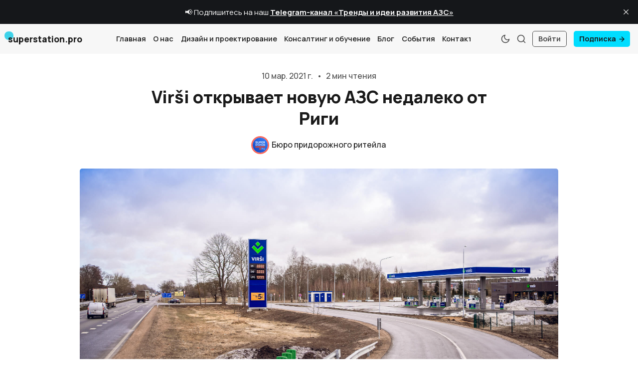

--- FILE ---
content_type: text/html; charset=utf-8
request_url: https://www.superstation.pro/virsi-otkryvaet-novuiu-azs-nedaleko-ot-rigi/
body_size: 14185
content:
<!DOCTYPE html>
<html lang="ru" data-grid-columns="3">
  <head>
    <meta charset="utf-8">
    <meta http-equiv="X-UA-Compatible" content="IE=edge">

    <title>Virši открывает новую АЗС недалеко от Риги</title>

    <meta name="HandheldFriendly" content="True" />
    <meta name="viewport" content="width=device-width, initial-scale=1.0" />
    
    <link rel="manifest" href="https://www.superstation.pro/assets/manifest.webmanifest?v=0df4fa1c17">
    <meta name="theme-color" content="#fe3e29">
    <link rel="apple-touch-icon" href="https://www.superstation.pro/assets/icon-192x192.png?v=0df4fa1c17">

    <script>
  // Basic Config
  let config = {
    /* Replace it with your domain: ghost_host: 'https://yoursite.domain' */
    ghost_url: 'https://superstation-pro.ghost.io', 
    
    /* Settings > Integrations > New Custom Integration. Copy Key. Replace ghost_key below. */
    ghost_key: 'd03c3147dd75e51eba6a4b85c3', 

    /* Ghost version v4 or v3 */
    ghost_version: 'v4',

    /* Default Color Scheme. Values: preference(detects user setting), light, dark. */
    color_scheme: 'preference',

    /* Default view of posts: list/grid. */
    view_type: 'grid',

    /* Nr of columns for post cards: 2/3. */
    grid_columns: 3,

    /* Enable lightbox for post images */
    image_lightbox: true,

    /* Enable Scroll Top Button */
    scroll_to_top: true,

    /* Enable hyphens */
    enable_hyphens: false,
    
    /* Enable PWA - Progressive Web App */
    enable_pwa: false,

    /* Header position: initial/sticky/fixed */
    header_position: 'sticky',

    /* Replace 'biron-demo' with your disqus account shortname */
    disqus_shortname: 'biron-demo',

    /* To use Cove, replace the below id with your cove publication id*/
    cove_id: 'bb1996cc7fde3c80743c388410ec3d28',

    /* Open external links in posts in a new tab */
    open_links_in_new_tab: true
  }
</script>

    <link rel="preload" href="https://www.superstation.pro/assets/dist/app.min.js?v=0df4fa1c17" as="script">
    <link rel="preload" href="https://www.superstation.pro/assets/dist/app.min.css?v=0df4fa1c17" as="style">
    <link rel="preload stylesheet" href="https://fonts.googleapis.com/css2?family=Manrope:wght@300;400;500;600;700;800&display=swap" as="font" onload="this.onload=null;this.rel='stylesheet'">

    <noscript>
      <link href="https://fonts.googleapis.com/css2?family=Manrope:wght@300;400;500;600;700;800&display=swap" rel="stylesheet">
    </noscript>

    <script async src="https://www.superstation.pro/assets/dist/app.min.js?v=0df4fa1c17"></script>

    <link rel="stylesheet" href="https://www.superstation.pro/assets/dist/app.min.css?v=0df4fa1c17" />
    <!--cssential--><style></style><!--/cssential-->

    <link rel="icon" href="https://www.superstation.pro/content/images/size/w256h256/2025/10/superstationpro.png" type="image/png">
    <link rel="canonical" href="https://www.superstation.pro/virsi-otkryvaet-novuiu-azs-nedaleko-ot-rigi/">
    <meta name="referrer" content="no-referrer-when-downgrade">
    
    <meta property="og:site_name" content="superstation.pro">
    <meta property="og:type" content="article">
    <meta property="og:title" content="Virši открывает новую АЗС недалеко от Риги">
    <meta property="og:description" content="Расширяя свое присутствие в окрестностях Риги, компания Virši открыла
автозаправочную станцию полного сервиса на шоссе А8, недалеко от города Олайне.
Это уже 64-я станция сети, а также очередной шаг на пути развития инфраструктуры
CNG, планируется, что в ближайшее время на станции будет обеспечена возможность
заправляться компримированным природным газом. В создание">
    <meta property="og:url" content="https://www.superstation.pro/virsi-otkryvaet-novuiu-azs-nedaleko-ot-rigi/">
    <meta property="og:image" content="https://www.superstation.pro/content/images/size/w1200/2021/08/1-55.jpg">
    <meta property="article:published_time" content="2021-03-10T19:36:00.000Z">
    <meta property="article:modified_time" content="2021-10-06T17:57:21.000Z">
    <meta property="article:tag" content="CNG">
    <meta property="article:tag" content="Инфраструктура">
    <meta property="article:tag" content="Топливо">
    <meta property="article:tag" content="Биотопливо">
    <meta property="article:tag" content="LPG">
    <meta property="article:tag" content="АЗС">
    <meta property="article:tag" content="Virši">
    <meta property="article:tag" content="Латвия">
    
    <meta property="article:publisher" content="https://www.facebook.com/superstation.pro">
    <meta name="twitter:card" content="summary_large_image">
    <meta name="twitter:title" content="Virši открывает новую АЗС недалеко от Риги">
    <meta name="twitter:description" content="Расширяя свое присутствие в окрестностях Риги, компания Virši открыла
автозаправочную станцию полного сервиса на шоссе А8, недалеко от города Олайне.
Это уже 64-я станция сети, а также очередной шаг на пути развития инфраструктуры
CNG, планируется, что в ближайшее время на станции будет обеспечена возможность
заправляться компримированным природным газом. В создание">
    <meta name="twitter:url" content="https://www.superstation.pro/virsi-otkryvaet-novuiu-azs-nedaleko-ot-rigi/">
    <meta name="twitter:image" content="https://www.superstation.pro/content/images/size/w1200/2021/08/1-55.jpg">
    <meta name="twitter:label1" content="Written by">
    <meta name="twitter:data1" content="Бюро придорожного ритейла">
    <meta name="twitter:label2" content="Filed under">
    <meta name="twitter:data2" content="CNG, Инфраструктура, Топливо, Биотопливо, LPG, АЗС, Virši, Латвия">
    <meta name="twitter:site" content="@superstationpro">
    <meta property="og:image:width" content="1200">
    <meta property="og:image:height" content="800">
    
    <script type="application/ld+json">
{
    "@context": "https://schema.org",
    "@type": "Article",
    "publisher": {
        "@type": "Organization",
        "name": "superstation.pro",
        "url": "https://www.superstation.pro/",
        "logo": {
            "@type": "ImageObject",
            "url": "https://www.superstation.pro/content/images/size/w256h256/2025/10/superstationpro.png",
            "width": 60,
            "height": 60
        }
    },
    "author": {
        "@type": "Person",
        "name": "Бюро придорожного ритейла",
        "image": {
            "@type": "ImageObject",
            "url": "https://www.superstation.pro/content/images/2025/07/superstationpro-1.png",
            "width": 945,
            "height": 946
        },
        "url": "https://www.superstation.pro/author/superstation-pro/",
        "sameAs": []
    },
    "headline": "Virši открывает новую АЗС недалеко от Риги",
    "url": "https://www.superstation.pro/virsi-otkryvaet-novuiu-azs-nedaleko-ot-rigi/",
    "datePublished": "2021-03-10T19:36:00.000Z",
    "dateModified": "2021-10-06T17:57:21.000Z",
    "image": {
        "@type": "ImageObject",
        "url": "https://www.superstation.pro/content/images/size/w1200/2021/08/1-55.jpg",
        "width": 1200,
        "height": 800
    },
    "keywords": "CNG, Инфраструктура, Топливо, Биотопливо, LPG, АЗС, Virši, Латвия",
    "description": "Расширяя свое присутствие в окрестностях Риги, компания Virši открыла\nавтозаправочную станцию полного сервиса на шоссе А8, недалеко от города Олайне.\nЭто уже 64-я станция сети, а также очередной шаг на пути развития инфраструктуры\nCNG, планируется, что в ближайшее время на станции будет обеспечена возможность\nзаправляться компримированным природным газом. В создание новой АЗС вложено 2\nмлн евро.\n\n\nАвтозаправочная станция Virši&gt; «Инвестиции в дальнейшее расширение нашей сети АЗС\nявляются стратеги",
    "mainEntityOfPage": "https://www.superstation.pro/virsi-otkryvaet-novuiu-azs-nedaleko-ot-rigi/"
}
    </script>

    <meta name="generator" content="Ghost 6.14">
    <link rel="alternate" type="application/rss+xml" title="superstation.pro" href="https://www.superstation.pro/rss/">
    <script defer src="https://cdn.jsdelivr.net/ghost/portal@~2.57/umd/portal.min.js" data-i18n="true" data-ghost="https://www.superstation.pro/" data-key="201653f128d7732f2cc4030ac4" data-api="https://superstation-pro.ghost.io/ghost/api/content/" data-locale="ru" crossorigin="anonymous"></script><style id="gh-members-styles">.gh-post-upgrade-cta-content,
.gh-post-upgrade-cta {
    display: flex;
    flex-direction: column;
    align-items: center;
    font-family: -apple-system, BlinkMacSystemFont, 'Segoe UI', Roboto, Oxygen, Ubuntu, Cantarell, 'Open Sans', 'Helvetica Neue', sans-serif;
    text-align: center;
    width: 100%;
    color: #ffffff;
    font-size: 16px;
}

.gh-post-upgrade-cta-content {
    border-radius: 8px;
    padding: 40px 4vw;
}

.gh-post-upgrade-cta h2 {
    color: #ffffff;
    font-size: 28px;
    letter-spacing: -0.2px;
    margin: 0;
    padding: 0;
}

.gh-post-upgrade-cta p {
    margin: 20px 0 0;
    padding: 0;
}

.gh-post-upgrade-cta small {
    font-size: 16px;
    letter-spacing: -0.2px;
}

.gh-post-upgrade-cta a {
    color: #ffffff;
    cursor: pointer;
    font-weight: 500;
    box-shadow: none;
    text-decoration: underline;
}

.gh-post-upgrade-cta a:hover {
    color: #ffffff;
    opacity: 0.8;
    box-shadow: none;
    text-decoration: underline;
}

.gh-post-upgrade-cta a.gh-btn {
    display: block;
    background: #ffffff;
    text-decoration: none;
    margin: 28px 0 0;
    padding: 8px 18px;
    border-radius: 4px;
    font-size: 16px;
    font-weight: 600;
}

.gh-post-upgrade-cta a.gh-btn:hover {
    opacity: 0.92;
}</style>
    <script defer src="https://cdn.jsdelivr.net/ghost/sodo-search@~1.8/umd/sodo-search.min.js" data-key="201653f128d7732f2cc4030ac4" data-styles="https://cdn.jsdelivr.net/ghost/sodo-search@~1.8/umd/main.css" data-sodo-search="https://superstation-pro.ghost.io/" data-locale="ru" crossorigin="anonymous"></script>
    <script defer src="https://cdn.jsdelivr.net/ghost/announcement-bar@~1.1/umd/announcement-bar.min.js" data-announcement-bar="https://www.superstation.pro/" data-api-url="https://www.superstation.pro/members/api/announcement/" crossorigin="anonymous"></script>
    <link href="https://www.superstation.pro/webmentions/receive/" rel="webmention">
    <script defer src="/public/cards.min.js?v=0df4fa1c17"></script>
    <link rel="stylesheet" type="text/css" href="/public/cards.min.css?v=0df4fa1c17">
    <script defer src="/public/comment-counts.min.js?v=0df4fa1c17" data-ghost-comments-counts-api="https://www.superstation.pro/members/api/comments/counts/"></script>
    <script defer src="/public/member-attribution.min.js?v=0df4fa1c17"></script>
    <script defer src="/public/ghost-stats.min.js?v=0df4fa1c17" data-stringify-payload="false" data-datasource="analytics_events" data-storage="localStorage" data-host="https://www.superstation.pro/.ghost/analytics/api/v1/page_hit"  tb_site_uuid="32bc0ec3-27d7-4b1d-ab9f-f7448fc65683" tb_post_uuid="d21ea0c1-c371-4850-9621-b350f6d2f2d2" tb_post_type="post" tb_member_uuid="undefined" tb_member_status="undefined"></script><style>:root {--ghost-accent-color: #fe3e29;}</style>
    <!-- Google tag (gtag.js) -->
<script async src="https://www.googletagmanager.com/gtag/js?id=G-M8KH17KRM6"></script>
<script>
  window.dataLayer = window.dataLayer || [];
  function gtag(){dataLayer.push(arguments);}
  gtag('js', new Date());

  gtag('config', 'G-M8KH17KRM6');
</script>

    <script>
  // Dark/Light Theme Handling
  let preferredTheme; 
  if (config.color_scheme === 'preference') {
    const preferredColorScheme = 
    ( window.matchMedia 
      && window.matchMedia('(prefers-color-scheme: dark)').matches
    ) 
    ? 'dark' 
    : 'light'
    preferredTheme = localStorage.getItem('USER_COLOR_SCHEME') || preferredColorScheme;
  } else {
    preferredTheme = localStorage.getItem('USER_COLOR_SCHEME') || config.color_scheme;
  }
  document.documentElement.setAttribute('data-color-scheme', preferredTheme);

  // Grid/List View Handling
  let preferredView = localStorage.getItem('USER_VIEW_TYPE') || config.view_type;
  document.documentElement.setAttribute('data-view-type', preferredView);

  // Grid columns setting
  document.documentElement.setAttribute('data-grid-columns', config.grid_columns);

  // =========================
  // Set Hyphens property
  // =========================
  const root = document.documentElement;
  if (config.enable_hyphens) {
    root.style.setProperty('--global-hyphens', 'auto')
  }
  
  // Global values needed
  const global = {
    pagination_current_page: parseInt(''),
    pagination_next_page: parseInt(''),
    pagination_next_page_link: '',
    pagination_max_pages: parseInt(''), 
    pagination_posts_per_page: parseInt('6'),
  }
</script>  </head>
  <body class="post-template tag-cng tag-infrastruktura tag-toplivo tag-biotoplivo tag-lpg tag-azs tag-virsi tag-latvia">
    <div class="search" id="search">
  <div class="search__hdr">
    <form action="/" method="get" class="search__form items-center bg-acc-2 js-search-form">
      <input type="text" id="ghost-search-field" class="search__input" aria-labelledby="search"
        title="Поиск" placeholder="Поиск" autocomplete="off" required/>
      <div class="search__icon">
        <i class="icon icon-search icon--sm">
  <svg class="icon__svg">
    <use xlink:href="https://www.superstation.pro/assets/icons/feather-sprite.svg?v=0df4fa1c17#search"></use>
  </svg>
</i>      </div>
    </form>
    <button tabindex="0" class="search--close bg-acc-2 js-search-close"
      title="Закрыть" aria-label="Закрыть">
        <i class="icon icon-x icon--sm">
  <svg class="icon__svg">
    <use xlink:href="https://www.superstation.pro/assets/icons/feather-sprite.svg?v=0df4fa1c17#x"></use>
  </svg>
</i>    </button>
  </div>
  <div class="search-helper">
        <button class="search__tag m-r-sm m-b-sm js-search-tag" tabindex="0" aria-label="Маркетинг">Маркетинг</button>
        <button class="search__tag m-r-sm m-b-sm js-search-tag" tabindex="0" aria-label="Клиентский опыт">Клиентский опыт</button>
        <button class="search__tag m-r-sm m-b-sm js-search-tag" tabindex="0" aria-label="Магазин">Магазин</button>
        <button class="search__tag m-r-sm m-b-sm js-search-tag" tabindex="0" aria-label="Видео">Видео</button>
        <button class="search__tag m-r-sm m-b-sm js-search-tag" tabindex="0" aria-label="Ресторан и кафе">Ресторан и кафе</button>
        <button class="search__tag m-r-sm m-b-sm js-search-tag" tabindex="0" aria-label="Кофе">Кофе</button>
  </div>
  <div class="search-content">
    <div class="search-result" id="ghost-search-results"></div>
  </div>
</div>

    <div class="menu" id="menu">
  <div class="flex flex-1 end-xs">
    <button tabindex="0" class="menu--close js-menu-close"
      title="Закрыть" aria-label="Закрыть">
        <i class="icon icon-x icon--sm">
  <svg class="icon__svg">
    <use xlink:href="https://www.superstation.pro/assets/icons/feather-sprite.svg?v=0df4fa1c17#x"></use>
  </svg>
</i>    </button>
  </div>
  <div class="w-100 text-sm">
    <div class="menu__main border-top-1">
      <ul class="nav">
    <li class="nav-glavnaia"><a href="https://www.superstation.pro/">Главная</a></li>
    <li class="nav-o-nas"><a href="https://www.superstation.pro/o-nas/">О нас</a></li>
    <li class="nav-dizain-i-proiektirovaniie"><a href="https://www.superstation.pro/dizain-i-proektirovanie/">Дизайн и проектирование</a></li>
    <li class="nav-konsaltingh-i-obuchieniie"><a href="https://www.superstation.pro/konsalting-i-obuchenie/">Консалтинг и обучение</a></li>
    <li class="nav-blogh"><a href="https://www.superstation.pro/author/superstation-pro/">Блог</a></li>
    <li class="nav-sobytiia"><a href="https://www.superstation.pro/tag/events/">События</a></li>
    <li class="nav-kontakty"><a href="https://www.superstation.pro/kontakty/">Контакты</a></li>
</ul>

    </div>
    <div class="menu__secondary">
      <ul class="nav">
    <li class="nav-podpiska"><a href="https://www.superstation.pro/subscription/">Подписка</a></li>
    <li class="nav-usloviia-ispolzovaniia-matierialov"><a href="https://www.superstation.pro/uslovia-ispolzovania-materialov/">Условия использования материалов</a></li>
    <li class="nav-rieitinghi"><a href="https://www.superstation.pro/tag/topstation/">Рейтинги</a></li>
    <li class="nav-mnieniia"><a href="https://www.superstation.pro/tag/opinions/">Мнения</a></li>
    <li class="nav-vidieo"><a href="https://www.superstation.pro/tag/video/">Видео</a></li>
    <li class="nav-politika-konfidientsialnosti-i-cookie"><a href="https://www.superstation.pro/politika-konfidentsialnosti-i-cookie/">Политика конфиденциальности и cookie</a></li>
</ul>

    </div>
  </div>
</div>
      <header class="header">
  <div class="container wrapper">
    <div class="row">
      <div class="col-xs-6 col-md-4 col-lg-2">
        <a class="header__brand" href="https://www.superstation.pro">
            <h3 class="header__title m-0">superstation.pro</h3>
        </a>
      </div>

      <div class="col-md-4 col-lg-7 middle-xs">
        <div class="header__menu flex flex-cc">
          <ul class="nav">
    <li class="nav-glavnaia"><a href="https://www.superstation.pro/">Главная</a></li>
    <li class="nav-o-nas"><a href="https://www.superstation.pro/o-nas/">О нас</a></li>
    <li class="nav-dizain-i-proiektirovaniie"><a href="https://www.superstation.pro/dizain-i-proektirovanie/">Дизайн и проектирование</a></li>
    <li class="nav-konsaltingh-i-obuchieniie"><a href="https://www.superstation.pro/konsalting-i-obuchenie/">Консалтинг и обучение</a></li>
    <li class="nav-blogh"><a href="https://www.superstation.pro/author/superstation-pro/">Блог</a></li>
    <li class="nav-sobytiia"><a href="https://www.superstation.pro/tag/events/">События</a></li>
    <li class="nav-kontakty"><a href="https://www.superstation.pro/kontakty/">Контакты</a></li>
</ul>

        </div>
      </div>

      <div class="col-xs-6 col-md-4 col-lg-3 header__actions">
        <button class="header__theme--toggle btn-theme-toggle js-theme-toggle" tabindex="0" 
          title="Переключить тему" aria-label="Переключить тему"
          type="button" onclick="toggleTheme()">
          <i class="icon icon-moon icon--sm">
  <svg class="icon__svg">
    <use xlink:href="https://www.superstation.pro/assets/icons/feather-sprite.svg?v=0df4fa1c17#moon"></use>
  </svg>
</i>          <i class="icon icon-sun icon--sm">
  <svg class="icon__svg">
    <use xlink:href="https://www.superstation.pro/assets/icons/feather-sprite.svg?v=0df4fa1c17#sun"></use>
  </svg>
</i>        </button>

        <button class="header__search flex-cc js-search-open" tabindex="0" 
            type="button" title="Поиск" aria-label="Поиск">
          <i class="icon icon-search icon--sm">
  <svg class="icon__svg">
    <use xlink:href="https://www.superstation.pro/assets/icons/feather-sprite.svg?v=0df4fa1c17#search"></use>
  </svg>
</i>        </button>

        <button class="header__menu--open flex-cc js-menu-open" tabindex="0" 
          type="button" title="Меню" aria-label="Меню">
          <i class="icon icon-menu icon--sm">
  <svg class="icon__svg">
    <use xlink:href="https://www.superstation.pro/assets/icons/feather-sprite.svg?v=0df4fa1c17#menu"></use>
  </svg>
</i>        </button>

          <a class="signin-link" href="/signin/">Войти</a>
          <a class="signup-link header-cta" href="/subscription/">Подписка <i class="icon icon-arrow-right icon--xs">
  <svg class="icon__svg">
    <use xlink:href="https://www.superstation.pro/assets/icons/feather-sprite.svg?v=0df4fa1c17#arrow-right"></use>
  </svg>
</i></a>
        
        <div class="header__user-wrap non-member m-l-sm">
          <button class="header__user flex-cc js-user" tabindex="0" type="button" 
              title="User Menu" 
              aria-label="User Menu">
              <i class="icon icon-user icon--sm">
  <svg class="icon__svg">
    <use xlink:href="https://www.superstation.pro/assets/icons/feather-sprite.svg?v=0df4fa1c17#user"></use>
  </svg>
</i>          </button>
          <div class="user-menu js-user-menu">
    <a class="signup-link" href="/subscription/" tabindex="0"
      title="Подписка" aria-label="Подписка">
      <i class="icon icon-arrow-up-right icon--xs">
  <svg class="icon__svg">
    <use xlink:href="https://www.superstation.pro/assets/icons/feather-sprite.svg?v=0df4fa1c17#arrow-up-right"></use>
  </svg>
</i>Подписка
    </a>
    <a class="signin-link" href="/signin/" tabindex="0"
      title="Войти" aria-label="Войти">
      <i class="icon icon-log-in icon--xs">
  <svg class="icon__svg">
    <use xlink:href="https://www.superstation.pro/assets/icons/feather-sprite.svg?v=0df4fa1c17#log-in"></use>
  </svg>
</i>Войти
    </a>

  <button class="btn--toggle btn-theme-toggle js-theme-toggle" tabindex="0" 
    title="Переключить тему" aria-label="Переключить тему"
    onclick="toggleTheme()">
    <i class="icon icon-moon icon--xs">
  <svg class="icon__svg">
    <use xlink:href="https://www.superstation.pro/assets/icons/feather-sprite.svg?v=0df4fa1c17#moon"></use>
  </svg>
</i>    <i class="icon icon-sun icon--xs">
  <svg class="icon__svg">
    <use xlink:href="https://www.superstation.pro/assets/icons/feather-sprite.svg?v=0df4fa1c17#sun"></use>
  </svg>
</i>    <span>Тема</span>
  </button>
</div>        </div>
      </div>
    </div>
  </div>
</header>

    <main class="main">
      
<div class="container wrapper">
  <div class="post-hero">
  <div class="post-hero__content">

    <div class="hero__info flex flex-cc text-acc-2 fw-500 m-b-sm">
      <span>10 мар. 2021 г.</span>
      <span class="m-l-sm m-r-sm separator-dot">&bull;</span>
      <span>2 мин чтения</span>
    </div>

    <h1 class="post-hero__title text-center">Virši открывает новую АЗС недалеко от Риги</h1>

    <div class="post-hero__author flex-cc m-b-lg">
          <a class="flex items-center" href="/author/superstation-pro/" aria-label="Бюро придорожного ритейла">
            <span class="post-hero__author-img img">
                <img 
                  data-src="/content/images/size/w100/2025/07/superstationpro-1.png" 
                  src="/content/images/size/w30/2025/07/superstationpro-1.png" 
                  alt="Бюро придорожного ритейла" 
                />
            </span>
            <div class="m-l-sm fw-500">
              Бюро придорожного ритейла
            </div>
          </a>
    </div>
  </div>

    <figure class="post-hero__img">
      <img
        class=""
        srcset="/content/images/size/w300/2021/08/1-55.jpg 300w,
                /content/images/size/w600/2021/08/1-55.jpg 600w,
                /content/images/size/w1000/2021/08/1-55.jpg 1000w,
                /content/images/size/w2000/2021/08/1-55.jpg 2000w"
        sizes="(max-width: 800px) 400px,
                (max-width: 1170px) 700px,
                1400px"
        src="/content/images/size/w300/2021/08/1-55.jpg"
        alt="Virši открывает новую АЗС недалеко от Риги"
      />
    </figure>
</div>  <div class="row">
    <div class="col-xs-12 col-lg-8 col-xl-9">
      <article class="post tag-cng tag-infrastruktura tag-toplivo tag-biotoplivo tag-lpg tag-azs tag-virsi tag-latvia content-wrap post-access-public post-with-sidebar">
        <div class="content">
            <h3 id="%D1%80%D0%B0%D1%81%D1%88%D0%B8%D1%80%D1%8F%D1%8F-%D1%81%D0%B2%D0%BE%D0%B5-%D0%BF%D1%80%D0%B8%D1%81%D1%83%D1%82%D1%81%D1%82%D0%B2%D0%B8%D0%B5-%D0%B2-%D0%BE%D0%BA%D1%80%D0%B5%D1%81%D1%82%D0%BD%D0%BE%D1%81%D1%82%D1%8F%D1%85-%D1%80%D0%B8%D0%B3%D0%B8-%D0%BA%D0%BE%D0%BC%D0%BF%D0%B0%D0%BD%D0%B8%D1%8F-vir%C5%A1i-%D0%BE%D1%82%D0%BA%D1%80%D1%8B%D0%BB%D0%B0-%D0%B0%D0%B2%D1%82%D0%BE%D0%B7%D0%B0%D0%BF%D1%80%D0%B0%D0%B2%D0%BE%D1%87%D0%BD%D1%83%D1%8E-%D1%81%D1%82%D0%B0%D0%BD%D1%86%D0%B8%D1%8E-%D0%BF%D0%BE%D0%BB%D0%BD%D0%BE%D0%B3%D0%BE-%D1%81%D0%B5%D1%80%D0%B2%D0%B8%D1%81%D0%B0-%D0%BD%D0%B0-%D1%88%D0%BE%D1%81%D1%81%D0%B5-%D0%B08-%D0%BD%D0%B5%D0%B4%D0%B0%D0%BB%D0%B5%D0%BA%D0%BE-%D0%BE%D1%82-%D0%B3%D0%BE%D1%80%D0%BE%D0%B4%D0%B0-%D0%BE%D0%BB%D0%B0%D0%B9%D0%BD%D0%B5-%D1%8D%D1%82%D0%BE-%D1%83%D0%B6%D0%B5-64-%D1%8F-%D1%81%D1%82%D0%B0%D0%BD%D1%86%D0%B8%D1%8F-%D1%81%D0%B5%D1%82%D0%B8-%D0%B0-%D1%82%D0%B0%D0%BA%D0%B6%D0%B5-%D0%BE%D1%87%D0%B5%D1%80%D0%B5%D0%B4%D0%BD%D0%BE%D0%B9-%D1%88%D0%B0%D0%B3-%D0%BD%D0%B0-%D0%BF%D1%83%D1%82%D0%B8-%D1%80%D0%B0%D0%B7%D0%B2%D0%B8%D1%82%D0%B8%D1%8F-%D0%B8%D0%BD%D1%84%D1%80%D0%B0%D1%81%D1%82%D1%80%D1%83%D0%BA%D1%82%D1%83%D1%80%D1%8B-cng-%D0%BF%D0%BB%D0%B0%D0%BD%D0%B8%D1%80%D1%83%D0%B5%D1%82%D1%81%D1%8F-%D1%87%D1%82%D0%BE-%D0%B2-%D0%B1%D0%BB%D0%B8%D0%B6%D0%B0%D0%B9%D1%88%D0%B5%D0%B5-%D0%B2%D1%80%D0%B5%D0%BC%D1%8F-%D0%BD%D0%B0-%D1%81%D1%82%D0%B0%D0%BD%D1%86%D0%B8%D0%B8-%D0%B1%D1%83%D0%B4%D0%B5%D1%82-%D0%BE%D0%B1%D0%B5%D1%81%D0%BF%D0%B5%D1%87%D0%B5%D0%BD%D0%B0-%D0%B2%D0%BE%D0%B7%D0%BC%D0%BE%D0%B6%D0%BD%D0%BE%D1%81%D1%82%D1%8C-%D0%B7%D0%B0%D0%BF%D1%80%D0%B0%D0%B2%D0%BB%D1%8F%D1%82%D1%8C%D1%81%D1%8F-%D0%BA%D0%BE%D0%BC%D0%BF%D1%80%D0%B8%D0%BC%D0%B8%D1%80%D0%BE%D0%B2%D0%B0%D0%BD%D0%BD%D1%8B%D0%BC-%D0%BF%D1%80%D0%B8%D1%80%D0%BE%D0%B4%D0%BD%D1%8B%D0%BC-%D0%B3%D0%B0%D0%B7%D0%BE%D0%BC-%D0%B2-%D1%81%D0%BE%D0%B7%D0%B4%D0%B0%D0%BD%D0%B8%D0%B5-%D0%BD%D0%BE%D0%B2%D0%BE%D0%B9-%D0%B0%D0%B7%D1%81-%D0%B2%D0%BB%D0%BE%D0%B6%D0%B5%D0%BD%D0%BE-2-%D0%BC%D0%BB%D0%BD-%D0%B5%D0%B2%D1%80%D0%BE">Расширяя свое присутствие в окрестностях Риги, компания Virši открыла автозаправочную станцию полного сервиса на шоссе А8, недалеко от города Олайне. Это уже 64-я станция сети, а также очередной шаг на пути развития инфраструктуры CNG, планируется, что в ближайшее время на станции будет обеспечена возможность заправляться компримированным природным газом. В создание новой АЗС вложено 2 млн евро.</h3><p></p><figure class="kg-card kg-image-card kg-width-wide kg-card-hascaption"><img src="https://www.superstation.pro/content/images/2021/08/2-40.jpg" class="kg-image" alt="Автозаправочная станция Virši" loading="lazy" width="2000" height="1333" srcset="https://www.superstation.pro/content/images/size/w600/2021/08/2-40.jpg 600w, https://www.superstation.pro/content/images/size/w1000/2021/08/2-40.jpg 1000w, https://www.superstation.pro/content/images/size/w1600/2021/08/2-40.jpg 1600w, https://www.superstation.pro/content/images/2021/08/2-40.jpg 2048w" sizes="(min-width: 1200px) 1200px"><figcaption>Автозаправочная станция Virši</figcaption></figure><blockquote>«Инвестиции в дальнейшее расширение нашей сети АЗС являются стратегическим шагом на пути к тому, чтобы не только обеспечивать всех латвийских водителей качественным топливом и всем необходимым в пути, но и содействовать использованию в автомобильных перевозках более чистой энергии. Совсем скоро наша станция в Олайнском крае станет уже пятым общедоступным местом заправки CNG в Латвии, что будет способствовать росту популярности этого более экономически выгодного и экологичного вида топлива в нашей стране. В общей сложности в нынешнем году мы планируем нанести на карту минимум десять пунктов заправки CNG, чтобы уже в обозримом будущем обеспечить широкое покрытие всей территории страны», – отметил исполнительный директор VIRŠI Янис Виба (Jānis Vība). </blockquote><p>Янис Виба подчеркнул, что предложение латвийских торговцев автомобилями и возможности выбора автомобилей на CNG во всех сегментах достаточно широки, чтобы наряду с развитием инфраструктуры и частные лица, и автопарки предприятий начали активнее пользоваться возможностью стать экологичнее и перейти на альтернативные виды топлива. При этом снижение акцизного налога на использование природного газа в транспортном секторе с начала текущего года и покрытие заправок CNG будет еще больше стимулировать появление на латвийских дорогах автомобилей на CNG.  </p><p>Открывшаяся станция порадует посетителей новым <a href="https://www.superstation.pro/virsi-otkryvaet-multitoplivnuiu-stantsiiu-s-magazinom-v-novom-dizaine/">дизайном интерьера</a>, разработанным в прошлом году основателями местного дизайнерского бюро H2E Ингуной Элере (Ingūna Elere) и Холгерсом Элерсом (Holgers Elers). Новая концепция сочетает в себе функциональность и аутентичность, подчеркивая ценности и постоянное развитие Virši. Именно этот проект дизайна интерьера в дальнейшем будет использоваться на всех новых заправочных станциях Virši.</p><p>С 2019 года компания Virši открыла уже три заправки CNG: в Крустпилсе, в Риге на улице Лубанас и в Бабите. Планируется, что в марте такая возможность появится и на станциях в Резекне и Олайне.  </p><p>В настоящий момент новая станция уже осуществляет обслуживание клиентов, круглосуточно предлагая покупателям все виды топлива (бензин марок 98 и 95Е, дизель и автогаз (LPG)), а также жидкость AdBlue для очистки выхлопных газов, разливную жидкость для омывателя стекол, подкачку шин и воду для ухода за автомобилем. Удобная зона отдыха и разнообразный ассортимент магазина обеспечивают как водителю, так и его попутчикам возможность подкрепиться горячими блюдами, закусками и напитками.</p>

              <div class="social-share">
  <a class="social-share__item" tabindex="0"
      href="https://www.facebook.com/sharer.php?u=https://www.superstation.pro/virsi-otkryvaet-novuiu-azs-nedaleko-ot-rigi/"
      onclick="javascript:window.open(this.href, '', 'menubar=no,toolbar=no,resizable=yes,scrollbars=yes,height=290,width=580');return false;"
      title="Поделиться Facebook" aria-label="Поделиться Facebook">
    <i class="icon icon-facebook icon--sm">
  <svg class="icon__svg">
    <use xlink:href="https://www.superstation.pro/assets/icons/feather-sprite.svg?v=0df4fa1c17#facebook"></use>
  </svg>
</i>  </a>
  <a class="social-share__item" tabindex="0" target="_blank"
      href="https://www.linkedin.com/shareArticle?mini=true&url=https://www.superstation.pro/virsi-otkryvaet-novuiu-azs-nedaleko-ot-rigi/&title=Vir%C5%A1i%20%D0%BE%D1%82%D0%BA%D1%80%D1%8B%D0%B2%D0%B0%D0%B5%D1%82%20%D0%BD%D0%BE%D0%B2%D1%83%D1%8E%20%D0%90%D0%97%D0%A1%20%D0%BD%D0%B5%D0%B4%D0%B0%D0%BB%D0%B5%D0%BA%D0%BE%20%D0%BE%D1%82%20%D0%A0%D0%B8%D0%B3%D0%B8&summary=Vir%C5%A1i%20%D0%BE%D1%82%D0%BA%D1%80%D1%8B%D0%B2%D0%B0%D0%B5%D1%82%20%D0%BD%D0%BE%D0%B2%D1%83%D1%8E%20%D0%90%D0%97%D0%A1%20%D0%BD%D0%B5%D0%B4%D0%B0%D0%BB%D0%B5%D0%BA%D0%BE%20%D0%BE%D1%82%20%D0%A0%D0%B8%D0%B3%D0%B8"
      onclick="javascript:window.open(this.href, '', 'menubar=no,toolbar=no,resizable=yes,scrollbars=yes,height=290,width=580');return false;"
      title="Поделиться Linkedin" aria-label="Поделиться Linkedin">
    <i class="icon icon-linkedin icon--sm">
  <svg class="icon__svg">
    <use xlink:href="https://www.superstation.pro/assets/icons/feather-sprite.svg?v=0df4fa1c17#linkedin"></use>
  </svg>
</i>  </a>
  <a class="social-share__item" tabindex="0" target="_blank"
      href="https://twitter.com/share?text=Vir%C5%A1i%20%D0%BE%D1%82%D0%BA%D1%80%D1%8B%D0%B2%D0%B0%D0%B5%D1%82%20%D0%BD%D0%BE%D0%B2%D1%83%D1%8E%20%D0%90%D0%97%D0%A1%20%D0%BD%D0%B5%D0%B4%D0%B0%D0%BB%D0%B5%D0%BA%D0%BE%20%D0%BE%D1%82%20%D0%A0%D0%B8%D0%B3%D0%B8&amp;url=https://www.superstation.pro/virsi-otkryvaet-novuiu-azs-nedaleko-ot-rigi/"
      onclick="javascript:window.open(this.href, '', 'menubar=no,toolbar=no,resizable=yes,scrollbars=yes,height=290,width=580');return false;"
      title="Поделиться Twitter" aria-label="Поделиться Twitter">
    <i class="icon icon-twitter icon--sm">
  <svg class="icon__svg">
    <use xlink:href="https://www.superstation.pro/assets/icons/feather-sprite.svg?v=0df4fa1c17#twitter"></use>
  </svg>
</i>  </a>
  <a class="social-share__item" tabindex="0"
      href="mailto:?subject=Vir%C5%A1i%20%D0%BE%D1%82%D0%BA%D1%80%D1%8B%D0%B2%D0%B0%D0%B5%D1%82%20%D0%BD%D0%BE%D0%B2%D1%83%D1%8E%20%D0%90%D0%97%D0%A1%20%D0%BD%D0%B5%D0%B4%D0%B0%D0%BB%D0%B5%D0%BA%D0%BE%20%D0%BE%D1%82%20%D0%A0%D0%B8%D0%B3%D0%B8&body=https://www.superstation.pro/virsi-otkryvaet-novuiu-azs-nedaleko-ot-rigi/&nbsp;Vir%C5%A1i%20%D0%BE%D1%82%D0%BA%D1%80%D1%8B%D0%B2%D0%B0%D0%B5%D1%82%20%D0%BD%D0%BE%D0%B2%D1%83%D1%8E%20%D0%90%D0%97%D0%A1%20%D0%BD%D0%B5%D0%B4%D0%B0%D0%BB%D0%B5%D0%BA%D0%BE%20%D0%BE%D1%82%20%D0%A0%D0%B8%D0%B3%D0%B8"
      title="Отправить на email" aria-label="Отправить на email">
    <i class="icon icon-mail icon--sm">
  <svg class="icon__svg">
    <use xlink:href="https://www.superstation.pro/assets/icons/feather-sprite.svg?v=0df4fa1c17#mail"></use>
  </svg>
</i>  </a>
  <a class="copy-link js-copy-link" tabindex="0"
      onclick="copyToClipboard(this, `https://www.superstation.pro/virsi-otkryvaet-novuiu-azs-nedaleko-ot-rigi/`)"
      title="Копировать ссылку" data-label="Copied!" aria-label="Копировать ссылку">
    <i class="icon icon-copy icon--sm">
  <svg class="icon__svg">
    <use xlink:href="https://www.superstation.pro/assets/icons/feather-sprite.svg?v=0df4fa1c17#copy"></use>
  </svg>
</i>  </a>
</div>
            
              <hr>
              <div class="post-tags flex">
                  <a class="tag-cng m-r-sm m-b-sm bg-acc-2 text-lg fw-700" href="/tag/cng/" 
                    title="CNG" aria-label="CNG">#CNG</a>
                  <a class="tag-infrastruktura m-r-sm m-b-sm bg-acc-2 text-lg fw-700" href="/tag/infrastruktura/" 
                    title="Инфраструктура" aria-label="Инфраструктура">#Инфраструктура</a>
                  <a class="tag-toplivo m-r-sm m-b-sm bg-acc-2 text-lg fw-700" href="/tag/toplivo/" 
                    title="Топливо" aria-label="Топливо">#Топливо</a>
                  <a class="tag-biotoplivo m-r-sm m-b-sm bg-acc-2 text-lg fw-700" href="/tag/biotoplivo/" 
                    title="Биотопливо" aria-label="Биотопливо">#Биотопливо</a>
                  <a class="tag-lpg m-r-sm m-b-sm bg-acc-2 text-lg fw-700" href="/tag/lpg/" 
                    title="LPG" aria-label="LPG">#LPG</a>
                  <a class="tag-azs m-r-sm m-b-sm bg-acc-2 text-lg fw-700" href="/tag/azs/" 
                    title="АЗС" aria-label="АЗС">#АЗС</a>
                  <a class="tag-virsi m-r-sm m-b-sm bg-acc-2 text-lg fw-700" href="/tag/virsi/" 
                    title="Virši" aria-label="Virši">#Virši</a>
                  <a class="tag-latvia m-r-sm m-b-sm bg-acc-2 text-lg fw-700" href="/tag/latvia/" 
                    title="Латвия" aria-label="Латвия">#Латвия</a>
              </div>
              <hr>
        </div>
      </article>
    </div>
    
    <div class="col-xs-12 col-lg-4 col-xl-3">
      <aside class="sidebar">
  <div class="section__title m-b">superstation.pro</div>

  <div class="sidebar__section">
    <div class="sidebar__descr">Присоединяйтесь к нам в социальных сетях:</div>
    <div class="social flex">
  <a class="social__item"
     href="https://t.me/superstationpro" target="_blank" title="Telegram"
     aria-label="Telegram" rel="noreferrer">
    <i class="icon icon-send icon--sm">
  <svg class="icon__svg">
    <use xlink:href="https://www.superstation.pro/assets/icons/feather-sprite.svg?v=0df4fa1c17#send"></use>
  </svg>
</i>  </a>
  <a class="social__item"
     href="https://www.linkedin.com/company/superstationpro/" target="_blank" title="Linkedin"
     aria-label="Linkedin" rel="noreferrer">
    <i class="icon icon-linkedin icon--sm">
  <svg class="icon__svg">
    <use xlink:href="https://www.superstation.pro/assets/icons/feather-sprite.svg?v=0df4fa1c17#linkedin"></use>
  </svg>
</i>  </a>
  <a class="social__item"
     href="https://www.instagram.com/superstation.pro/" target="_blank" title="Instagram"
     aria-label="Instagram" rel="noreferrer">
    <i class="icon icon-instagram icon--sm">
  <svg class="icon__svg">
    <use xlink:href="https://www.superstation.pro/assets/icons/feather-sprite.svg?v=0df4fa1c17#instagram"></use>
  </svg>
</i>  </a>
  <a class="social__item"
     href="https://www.facebook.com/superstation.pro" target="_blank" title="Facebook"
     aria-label="Facebook" rel="noreferrer">
    <i class="icon icon-facebook icon--sm">
  <svg class="icon__svg">
    <use xlink:href="https://www.superstation.pro/assets/icons/feather-sprite.svg?v=0df4fa1c17#facebook"></use>
  </svg>
</i>  </a>
  <a class="social__item"
     href="https://twitter.com/superstationpro" target="_blank" title="Twitter"
     aria-label="Twitter" rel="noreferrer">
    <i class="icon icon-twitter icon--sm">
  <svg class="icon__svg">
    <use xlink:href="https://www.superstation.pro/assets/icons/feather-sprite.svg?v=0df4fa1c17#twitter"></use>
  </svg>
</i>  </a>
  <a class="social__item"
     href="https://www.youtube.com/channel/UCQiZ4fufRo_TuSpftZsjQRw" target="_blank" title="YouTube"
     aria-label="YouTube" rel="noreferrer">
    <i class="icon icon-youtube icon--sm">
  <svg class="icon__svg">
    <use xlink:href="https://www.superstation.pro/assets/icons/feather-sprite.svg?v=0df4fa1c17#youtube"></use>
  </svg>
</i>  </a>
</div>

  </div>

    <div class="bnr in-sidebar m-b-lg">
        <a href="https://t.me/+ciAPxDsfeWRmMjVi" target="_blank">
          <img class="lazyload bnr__img"
            data-srcset="/content/images/size/w300/2025/10/telegram--2-.gif 300w,
              /content/images/size/w600/2025/10/telegram--2-.gif 600w,
              /content/images/size/w1000/2025/10/telegram--2-.gif 1000w"
            data-sizes="(max-width: 1000px) 50vw, 700px"
            data-src="/content/images/size/w300/2025/10/telegram--2-.gif"
            src="/content/images/size/w100/2025/10/telegram--2-.gif"
            alt="#sidebar-banner-1" 
          />
        </a>
  </div>

      <div class="section__title m-b">Популярное</div>
      <div class="sidebar__section">
          <article class="sidebar__story">
              <a href="/zaryadnyy-khab-dlya-elektromobiley-v-litve-s-logotipom-porsche-na-navese/" class="sidebar__story-image m-r">
                <img 
                  class="lazyload" 
                  alt="Зарядный хаб для электромобилей в Литве с логотипом Porsche на навесе" 
                  data-src="/content/images/size/w100/2025/12/Eldrive-Porsche--1--2.jpeg"
                  src="/content/images/size/w30/2025/12/Eldrive-Porsche--1--2.jpeg"
                />
              </a>
            <h6 class="sidebar__story-title">
              <a href="/zaryadnyy-khab-dlya-elektromobiley-v-litve-s-logotipom-porsche-na-navese/">Зарядный хаб для электромобилей в Литве с логотипом Porsche на навесе</a>
            </h6>
          </article>
          <article class="sidebar__story">
              <a href="/ok-investiruyet-v-novyye-azs-na-avtomagistralyakh-i-magaziny/" class="sidebar__story-image m-r">
                <img 
                  class="lazyload" 
                  alt="OK инвестирует в новые АЗС на автомагистралях и магазины" 
                  data-src="/content/images/size/w100/2025/11/OK--6--2.jpg"
                  src="/content/images/size/w30/2025/11/OK--6--2.jpg"
                />
              </a>
            <h6 class="sidebar__story-title">
              <a href="/ok-investiruyet-v-novyye-azs-na-avtomagistralyakh-i-magaziny/">OK инвестирует в новые АЗС на автомагистралях и магазины</a>
            </h6>
          </article>
          <article class="sidebar__story">
              <a href="/v-niderlandakh-tango-pokazyvaet-kakim-vidit-budushchee-avtozapravochnykh-stantsiy/" class="sidebar__story-image m-r">
                <img 
                  class="lazyload" 
                  alt="В Нидерландах Tango показывает, каким видит будущее автозаправочных станций" 
                  data-src="/content/images/size/w100/2025/11/Tango-Stations_Bakker-Bart--1-.jpeg"
                  src="/content/images/size/w30/2025/11/Tango-Stations_Bakker-Bart--1-.jpeg"
                />
              </a>
            <h6 class="sidebar__story-title">
              <a href="/v-niderlandakh-tango-pokazyvaet-kakim-vidit-budushchee-avtozapravochnykh-stantsiy/">В Нидерландах Tango показывает, каким видит будущее автозаправочных станций</a>
            </h6>
          </article>
      </div>

    <div class="bnr in-sidebar m-b-lg">
        <a href="https://forms.gle/MsnT3EHMjKgFtwsz9" target="_blank">
          <img class="lazyload bnr__img"
            data-srcset="/content/images/size/w300/2025/10/------------.gif 300w,
              /content/images/size/w600/2025/10/------------.gif 600w,
              /content/images/size/w1000/2025/10/------------.gif 1000w"
            data-sizes="(max-width: 1000px) 50vw, 700px"
            data-src="/content/images/size/w300/2025/10/------------.gif"
            src="/content/images/size/w100/2025/10/------------.gif"
            alt="#sidebar-banner-2" 
          />
        </a>
  </div>

    <div class="section__title m-b">Новости</div>
    <div class="sidebar__section">      
        <article class="sidebar__story">
            <a href="/elektromobili-obgonyayut-dizel-v-danii/" class="sidebar__story-image m-r">
              <img 
                class="lazyload" 
                alt="Электромобили обгоняют дизель в Дании" 
                data-src="/content/images/size/w100/2026/01/76c85480-57c8-4d76-b52c-ceacb057a60a.jpg"
                src="/content/images/size/w30/2026/01/76c85480-57c8-4d76-b52c-ceacb057a60a.jpg"
              />
            </a>
          <h6 class="sidebar__story-title">
            <a href="/elektromobili-obgonyayut-dizel-v-danii/">Электромобили обгоняют дизель в Дании</a>
          </h6>
        </article>
        <article class="sidebar__story">
            <a href="/grubyy-ton-v-otnoshenii-sotrudnikov-azs-sokhranyayetsya/" class="sidebar__story-image m-r">
              <img 
                class="lazyload" 
                alt="Грубый тон в отношении сотрудников АЗС сохраняется" 
                data-src="/content/images/size/w100/2026/01/cf5ad906-4039-4ab3-a711-8a590e66f79b.jpeg"
                src="/content/images/size/w30/2026/01/cf5ad906-4039-4ab3-a711-8a590e66f79b.jpeg"
              />
            </a>
          <h6 class="sidebar__story-title">
            <a href="/grubyy-ton-v-otnoshenii-sotrudnikov-azs-sokhranyayetsya/">Грубый тон в отношении сотрудников АЗС сохраняется</a>
          </h6>
        </article>
        <article class="sidebar__story">
            <a href="/shvedskiye-seti-azs-ob-yedinyayutsya-protiv-ugroz-i-presledovaniy-svoikh-sotrudnikov-so-storony-kliyentov/" class="sidebar__story-image m-r">
              <img 
                class="lazyload" 
                alt="Шведские сети АЗС объединяются против угроз и преследований своих сотрудников со стороны клиентов" 
                data-src="/content/images/size/w100/2026/01/Circle-K--14-.jpg"
                src="/content/images/size/w30/2026/01/Circle-K--14-.jpg"
              />
            </a>
          <h6 class="sidebar__story-title">
            <a href="/shvedskiye-seti-azs-ob-yedinyayutsya-protiv-ugroz-i-presledovaniy-svoikh-sotrudnikov-so-storony-kliyentov/">Шведские сети АЗС объединяются против угроз и преследований своих сотрудников со стороны клиентов</a>
          </h6>
        </article>
    </div>

    <div class="bnr in-sidebar m-b-lg">
        <a href="https://www.uniti-expo.de/en/?ref&#x3D;superstation.pro" target="_blank">
          <img class="lazyload bnr__img"
            data-srcset="/content/images/size/w300/2026/01/visitors_superstation-pro-300x250px-RU.gif 300w,
              /content/images/size/w600/2026/01/visitors_superstation-pro-300x250px-RU.gif 600w,
              /content/images/size/w1000/2026/01/visitors_superstation-pro-300x250px-RU.gif 1000w"
            data-sizes="(max-width: 1000px) 50vw, 700px"
            data-src="/content/images/size/w300/2026/01/visitors_superstation-pro-300x250px-RU.gif"
            src="/content/images/size/w100/2026/01/visitors_superstation-pro-300x250px-RU.gif"
            alt="#sidebar-banner-3" 
          />
        </a>
  </div>

</aside>
    </div>
  </div>
</div>

<div class="container wrapper">
  <div id="desktop-banner-rotation">
    <div class="banner-item" style="display: none;">
        <div class="bnr desktop m-b-lg">
        <a href="https://www.superstation.pro/luchshie-azs-za-2025-god/" target="_blank">
          <img class="lazyload bnr__img"
            data-srcset="/content/images/size/w300/2026/01/azs.gif 300w,
              /content/images/size/w600/2026/01/azs.gif 600w,
              /content/images/size/w1000/2026/01/azs.gif 1000w"
            data-sizes="(max-width: 1000px) 50vw, 700px"
            data-src="/content/images/size/w300/2026/01/azs.gif"
            src="/content/images/size/w100/2026/01/azs.gif"
            alt="#desktop-banner-1" 
          />
        </a>
  </div>
    </div>
    <div class="banner-item" style="display: none;">
        <div class="bnr desktop m-b-lg">
        <a href="https://www.uniti-expo.de/en/?ref&#x3D;superstation.pro" target="_blank">
          <img class="lazyload bnr__img"
            data-srcset="/content/images/size/w300/2026/01/visitors_superstation-pro-970x250px-ENRU.gif 300w,
              /content/images/size/w600/2026/01/visitors_superstation-pro-970x250px-ENRU.gif 600w,
              /content/images/size/w1000/2026/01/visitors_superstation-pro-970x250px-ENRU.gif 1000w"
            data-sizes="(max-width: 1000px) 50vw, 700px"
            data-src="/content/images/size/w300/2026/01/visitors_superstation-pro-970x250px-ENRU.gif"
            src="/content/images/size/w100/2026/01/visitors_superstation-pro-970x250px-ENRU.gif"
            alt="#desktop-banner-2" 
          />
        </a>
  </div>
    </div>
    <div class="banner-item" style="display: none;">
        <div class="bnr desktop m-b-lg">
        <a href="https://forms.gle/JruSnTf1gXsrt4NDA" target="_blank">
          <img class="lazyload bnr__img"
            data-srcset="/content/images/size/w300/2026/01/webinar.gif 300w,
              /content/images/size/w600/2026/01/webinar.gif 600w,
              /content/images/size/w1000/2026/01/webinar.gif 1000w"
            data-sizes="(max-width: 1000px) 50vw, 700px"
            data-src="/content/images/size/w300/2026/01/webinar.gif"
            src="/content/images/size/w100/2026/01/webinar.gif"
            alt="#desktop-banner-3" 
          />
        </a>
  </div>
    </div>
  </div>
</div>

<script>
(function(){
  var banners = document.querySelectorAll("#desktop-banner-rotation .banner-item");
  // Get the banner index from localStorage, or start with 0
  var index = parseInt(localStorage.getItem("bannerIndex") || "0", 10);
  // Display the banner with the current index
  banners.forEach(function(banner, i) {
    banner.style.display = (i === index) ? "block" : "none";
  });
  // Update the index for the next visit
  localStorage.setItem("bannerIndex", (index + 1) % banners.length);
})();
</script>

  <div class="related-posts m-t-lg">
    <div class="container wrapper">
      <div class="section__title m-b">Читайте также</div>
      
      <div class="row post-container">
          <div class="col-xs-12 col-md-6 col-lg-4 m-b-lg">
            <article class="post-card post tag-marketing tag-infrastruktura tag-toplivo tag-elektromobili tag-vodorod tag-lpg tag-cng tag-biotoplivo tag-h2-mobility tag-toyota tag-hyundai tag-germany h-100" 
        > 

  <div class="post-card__content">
    <div class="post-card__hdr flex m-b">
        <a class="tag-marketing post-card__tag" href="/tag/marketing/" aria-label="Маркетинг" 
        >
          Маркетинг
        </a>
        <a class="tag-infrastruktura post-card__tag" href="/tag/infrastruktura/" aria-label="Инфраструктура" 
        >
          Инфраструктура
        </a>


      <div class="flex-1"></div>

    </div>

    <h2 class="post-card__title">
      <a href="/mnogotoplivnyye-khaby-vyzovy-i-perspektivy-dlya-avtozapravochnykh-stantsiy/" aria-label="Многотопливные хабы: вызовы и перспективы для автозаправочных станций">Многотопливные хабы: вызовы и перспективы для автозаправочных станций</a>
    </h2>


    <div class="post-card__exc m-b">
        Современные автозаправочные станции переживают трансформацию. Развитие альтернативных источников энергии, экологическая повестка и изменение запросов пользователей создают новые вызовы и требуют внедрения современных решений. Многотопливные хабы, объединяющие различные виды энергоресурсов и&hellip;
    </div>

    <div class="flex-1"></div>

    <div class="post-card__ftr">
      <span>2 мин чтения</span>
      
      <time datetime="2024-12-01" class="post-card__date">
        1 дек. 2024 г.
      </time>
    </div>
  </div>
</article>          </div>
          <div class="col-xs-12 col-md-6 col-lg-4 m-b-lg">
            <article class="post-card post tag-azs tag-magazin tag-restoran-i-kafe tag-infrastruktura tag-arkhitektura tag-dizayn tag-cng tag-vodorod tag-adblue tag-video tag-petrol tag-mcdonalds tag-slovenia h-100" 
        > 

  <div class="post-card__content">
    <div class="post-card__hdr flex m-b">
        <a class="tag-azs post-card__tag" href="/tag/azs/" aria-label="АЗС" 
        >
          АЗС
        </a>
        <a class="tag-magazin post-card__tag" href="/tag/magazin/" aria-label="Магазин" 
        >
          Магазин
        </a>


      <div class="flex-1"></div>

    </div>

    <h2 class="post-card__title">
      <a href="/petrol-otkryla-odin-iz-samykh-sovremennykh-avtozapravochnykh-kompleksov-v-evrope/" aria-label="Petrol открыла один из самых современных автозаправочных комплексов в Европе">Petrol открыла один из самых современных автозаправочных комплексов в Европе</a>
    </h2>


    <div class="post-card__exc m-b">
        Компания Petrol официально открыла автозаправочные комплексы Barje – север и юг на южной кольцевой дороге Любляны (Словения). Тем самым это стало особой вехой в почти 80-летнем юбилее существования энергетической компании. Два&hellip;
    </div>

    <div class="flex-1"></div>

    <div class="post-card__ftr">
      <span>9 мин чтения</span>
      
      <time datetime="2024-01-18" class="post-card__date">
        18 янв. 2024 г.
      </time>
    </div>
  </div>
</article>          </div>
          <div class="col-xs-12 col-md-6 col-lg-4 m-b-lg">
            <article class="post-card post tag-restoran-i-kafe tag-elektromobili tag-arkhitektura tag-stroitelstvo tag-dizayn tag-magazin tag-cng tag-lng tag-lpg tag-oborudovanie tag-video tag-alexela tag-estonia h-100" 
        > 

  <div class="post-card__content">
    <div class="post-card__hdr flex m-b">
        <a class="tag-restoran-i-kafe post-card__tag" href="/tag/restoran-i-kafe/" aria-label="Ресторан и кафе" 
        >
          Ресторан и кафе
        </a>
        <a class="tag-elektromobili post-card__tag" href="/tag/elektromobili/" aria-label="Электромобили" 
        >
          Электромобили
        </a>


      <div class="flex-1"></div>

    </div>

    <h2 class="post-card__title">
      <a href="/alexela-takupoiss-restoran-a-la-carte-i-sverkhmoshchnaya-zaryadka-dlya-elektromobiley/" aria-label="Alexela Täkupoiss: Ресторан a la carte и сверхмощная зарядка для электромобилей">Alexela Täkupoiss: Ресторан a la carte и сверхмощная зарядка для электромобилей</a>
    </h2>


    <div class="post-card__exc m-b">
        Эстонская энергетическая компания Alexela открыла в Сауга на трассе Виа-Балтика (Via Baltica) новую автозаправочную станцию Täkupoiss, которая отличается от конкурентов самым мощным в Эстонии зарядным устройством на 400 киловатт и&hellip;
    </div>

    <div class="flex-1"></div>

    <div class="post-card__ftr">
      <span>5 мин чтения</span>
      
      <time datetime="2023-10-20" class="post-card__date">
        20 окт. 2023 г.
      </time>
    </div>
  </div>
</article>          </div>
      </div>
    </div>
  </div>

    </main>

        <div class="section p-t p-b m-0 sub">
          <div class="container wrapper">
            <div class="subscribe flex flex-col flex-cc">
  <div class="subscribe__title m-b-sm fw-800">Подписка</div>

  <div class="subscribe__content flex flex-col flex-cc m-b">
    <div class="subscribe__descr m-b" id="post-subscribe">
      Оформление подписки открывает доступ к профессиональному сообществу, эксклюзивным публикациям, e-mail-рассылке с новостями, а также участию в отраслевых мероприятиях
    </div>
    <a href="/subscription/" class="btn btn--brand">Подпишитесь сейчас</a>
  </div>
</div>          </div>
        </div>

      <footer class="footer">
  <div class="container wrapper">
    <div class="footer__top p-t">
      <div class="row p-t border-bottom-1">
        <div class="col-xs-12 col-lg-4">
          <div class="footer__title m-b-sm">Навигация</div>
          <ul class="nav">
    <li class="nav-glavnaia"><a href="https://www.superstation.pro/">Главная</a></li>
    <li class="nav-o-nas"><a href="https://www.superstation.pro/o-nas/">О нас</a></li>
    <li class="nav-dizain-i-proiektirovaniie"><a href="https://www.superstation.pro/dizain-i-proektirovanie/">Дизайн и проектирование</a></li>
    <li class="nav-konsaltingh-i-obuchieniie"><a href="https://www.superstation.pro/konsalting-i-obuchenie/">Консалтинг и обучение</a></li>
    <li class="nav-blogh"><a href="https://www.superstation.pro/author/superstation-pro/">Блог</a></li>
    <li class="nav-sobytiia"><a href="https://www.superstation.pro/tag/events/">События</a></li>
    <li class="nav-kontakty"><a href="https://www.superstation.pro/kontakty/">Контакты</a></li>
</ul>

        </div>
        <div class="col-xs-12 col-lg-4">
            <div class="footer__title m-b-sm">Быстрые ссылки</div>
            <ul class="nav">
    <li class="nav-podpiska"><a href="https://www.superstation.pro/subscription/">Подписка</a></li>
    <li class="nav-usloviia-ispolzovaniia-matierialov"><a href="https://www.superstation.pro/uslovia-ispolzovania-materialov/">Условия использования материалов</a></li>
    <li class="nav-rieitinghi"><a href="https://www.superstation.pro/tag/topstation/">Рейтинги</a></li>
    <li class="nav-mnieniia"><a href="https://www.superstation.pro/tag/opinions/">Мнения</a></li>
    <li class="nav-vidieo"><a href="https://www.superstation.pro/tag/video/">Видео</a></li>
    <li class="nav-politika-konfidientsialnosti-i-cookie"><a href="https://www.superstation.pro/politika-konfidentsialnosti-i-cookie/">Политика конфиденциальности и cookie</a></li>
</ul>

        </div>
        <div class="col-xs-12 col-lg-4 m-b">
          <div class="footer__title m-b-sm">superstation.pro</div>
          <div class="m-b">Бюро придорожного ритейла</div>
          <div class="social flex">
  <a class="social__item"
     href="https://t.me/superstationpro" target="_blank" title="Telegram"
     aria-label="Telegram" rel="noreferrer">
    <i class="icon icon-send icon--sm">
  <svg class="icon__svg">
    <use xlink:href="https://www.superstation.pro/assets/icons/feather-sprite.svg?v=0df4fa1c17#send"></use>
  </svg>
</i>  </a>
  <a class="social__item"
     href="https://www.linkedin.com/company/superstationpro/" target="_blank" title="Linkedin"
     aria-label="Linkedin" rel="noreferrer">
    <i class="icon icon-linkedin icon--sm">
  <svg class="icon__svg">
    <use xlink:href="https://www.superstation.pro/assets/icons/feather-sprite.svg?v=0df4fa1c17#linkedin"></use>
  </svg>
</i>  </a>
  <a class="social__item"
     href="https://www.instagram.com/superstation.pro/" target="_blank" title="Instagram"
     aria-label="Instagram" rel="noreferrer">
    <i class="icon icon-instagram icon--sm">
  <svg class="icon__svg">
    <use xlink:href="https://www.superstation.pro/assets/icons/feather-sprite.svg?v=0df4fa1c17#instagram"></use>
  </svg>
</i>  </a>
  <a class="social__item"
     href="https://www.facebook.com/superstation.pro" target="_blank" title="Facebook"
     aria-label="Facebook" rel="noreferrer">
    <i class="icon icon-facebook icon--sm">
  <svg class="icon__svg">
    <use xlink:href="https://www.superstation.pro/assets/icons/feather-sprite.svg?v=0df4fa1c17#facebook"></use>
  </svg>
</i>  </a>
  <a class="social__item"
     href="https://twitter.com/superstationpro" target="_blank" title="Twitter"
     aria-label="Twitter" rel="noreferrer">
    <i class="icon icon-twitter icon--sm">
  <svg class="icon__svg">
    <use xlink:href="https://www.superstation.pro/assets/icons/feather-sprite.svg?v=0df4fa1c17#twitter"></use>
  </svg>
</i>  </a>
  <a class="social__item"
     href="https://www.youtube.com/channel/UCQiZ4fufRo_TuSpftZsjQRw" target="_blank" title="YouTube"
     aria-label="YouTube" rel="noreferrer">
    <i class="icon icon-youtube icon--sm">
  <svg class="icon__svg">
    <use xlink:href="https://www.superstation.pro/assets/icons/feather-sprite.svg?v=0df4fa1c17#youtube"></use>
  </svg>
</i>  </a>
</div>

        </div>
      </div>
    </div>
    <div class="footer__bottom p-t p-b">
      <span>&copy;2018&nbsp;<a href="https://www.superstation.pro">superstation.pro</a>.</span>
      <span>&nbsp;Все права защищены.</span>
    </div>
  </div>
</footer>

      <div class="scroll-top">
        <svg class="progress-circle" width="100%" height="100%" viewBox="-1 -1 102 102">
          <path d="M50,1 a49,49 0 0,1 0,98 a49,49 0 0,1 0,-98"/>
        </svg>
        <i class="icon icon-arrow-up">
  <svg class="icon__svg">
    <use xlink:href="https://www.superstation.pro/assets/icons/feather-sprite.svg?v=0df4fa1c17#arrow-up"></use>
  </svg>
</i>      </div>

    <div class="notifications">
  <a tabindex="0" class="notify notify-signup js-notify-close">
    <div class="container wrapper flex flex-cc">
      <div class="notify__msg flex-1">Отлично! Завершите оформление заказа, чтобы получить полный доступ к superstation.pro</div> 
      <div class="notify__close"><i class="icon icon-x icon--xs">
  <svg class="icon__svg">
    <use xlink:href="https://www.superstation.pro/assets/icons/feather-sprite.svg?v=0df4fa1c17#x"></use>
  </svg>
</i></div>
    </div>
  </a>

  <a tabindex="0" class="notify notify-signin js-notify-close">
    <div class="container wrapper flex flex-cc">
      <div class="notify__msg flex-1">С возвращением! Вы успешно авторизировались</div> 
      <div class="notify__close"><i class="icon icon-x icon--xs">
  <svg class="icon__svg">
    <use xlink:href="https://www.superstation.pro/assets/icons/feather-sprite.svg?v=0df4fa1c17#x"></use>
  </svg>
</i></div>
    </div>
  </a>

  <a tabindex="0" class="notify notify-subscribe js-notify-close">
    <div class="container wrapper flex flex-cc">
      <div class="notify__msg flex-1">Вы успешно подписались на superstation.pro</div> 
      <div class="notify__close"><i class="icon icon-x icon--xs">
  <svg class="icon__svg">
    <use xlink:href="https://www.superstation.pro/assets/icons/feather-sprite.svg?v=0df4fa1c17#x"></use>
  </svg>
</i></div>
    </div>
  </a>

  <a tabindex="0" class="notify notify-checkout js-notify-close">
    <div class="container wrapper flex flex-cc">
      <div class="notify__msg flex-1">Поздравляем! Ваша учетная запись полностью активирована, теперь у вас есть доступ ко всему контенту</div> 
      <div class="notify__close"><i class="icon icon-x icon--xs">
  <svg class="icon__svg">
    <use xlink:href="https://www.superstation.pro/assets/icons/feather-sprite.svg?v=0df4fa1c17#x"></use>
  </svg>
</i></div>
    </div>
  </a>

  <a tabindex="0" class="notify notify-billing-success js-notify-close">
    <div class="container wrapper flex flex-cc">
      <div class="notify__msg flex-1">Поздравляем! Ваша платежная информация обновлена</div> 
      <div class="notify__close"><i class="icon icon-x icon--xs">
  <svg class="icon__svg">
    <use xlink:href="https://www.superstation.pro/assets/icons/feather-sprite.svg?v=0df4fa1c17#x"></use>
  </svg>
</i></div>
    </div>
  </a>

  <a tabindex="0" class="notify notify-billing-cancel js-notify-close">
    <div class="container wrapper flex flex-cc">
      <div class="notify__msg flex-1">Ваш счет не обновлялся</div> 
      <div class="notify__close"><i class="icon icon-x icon--xs">
  <svg class="icon__svg">
    <use xlink:href="https://www.superstation.pro/assets/icons/feather-sprite.svg?v=0df4fa1c17#x"></use>
  </svg>
</i></div>
    </div>
  </a>
</div>
    <script>
      if (config.enable_pwa && 'serviceWorker' in navigator) {
        window.addEventListener('load', () => {
          navigator.serviceWorker.register('/service-worker.js');
        });
      }
    </script>

    
  </body>
</html>


--- FILE ---
content_type: application/javascript; charset=UTF-8
request_url: https://www.superstation.pro/assets/dist/app.min.js?v=0df4fa1c17
body_size: 53119
content:
function _typeof(e){return(_typeof="function"==typeof Symbol&&"symbol"==typeof Symbol.iterator?function(e){return typeof e}:function(e){return e&&"function"==typeof Symbol&&e.constructor===Symbol&&e!==Symbol.prototype?"symbol":typeof e})(e)}function _typeof2(e){return(_typeof2="function"==typeof Symbol&&"symbol"==typeof Symbol.iterator?function(e){return typeof e}:function(e){return e&&"function"==typeof Symbol&&e.constructor===Symbol&&e!==Symbol.prototype?"symbol":typeof e})(e)}function _defineProperty(e,t,n){return t in e?Object.defineProperty(e,t,{value:n,enumerable:!0,configurable:!0,writable:!0}):e[t]=n,e}function _typeof(e){return(_typeof="function"==typeof Symbol&&"symbol"==_typeof2(Symbol.iterator)?function(e){return _typeof2(e)}:function(e){return e&&"function"==typeof Symbol&&e.constructor===Symbol&&e!==Symbol.prototype?"symbol":_typeof2(e)})(e)}function _classCallCheck(e,t){if(!(e instanceof t))throw new TypeError("Cannot call a class as a function")}function _defineProperties(e,t){for(var n=0;n<t.length;n++){var o=t[n];o.enumerable=o.enumerable||!1,o.configurable=!0,"value"in o&&(o.writable=!0),Object.defineProperty(e,o.key,o)}}function _createClass(e,t,n){return t&&_defineProperties(e.prototype,t),n&&_defineProperties(e,n),e}!function(e,t){"object"==("undefined"==typeof exports?"undefined":_typeof(exports))&&"undefined"!=typeof module?module.exports=t():"function"==typeof define&&define.amd?define(t):(e="undefined"!=typeof globalThis?globalThis:e||self).GhostContentAPI=t()}(this,function(){"use strict";var e="undefined"!=typeof globalThis?globalThis:"undefined"!=typeof window?window:"undefined"!=typeof global?global:"undefined"!=typeof self?self:{};function t(e,t){return e(t={exports:{}},t.exports),t.exports}function o(e){try{return!!e()}catch(e){return!0}}function r(e,t){return{enumerable:!(1&e),configurable:!(2&e),writable:!(4&e),value:t}}function i(e){return y.call(e).slice(8,-1)}function a(e){if(null==e)throw TypeError("Can't call method on "+e);return e}function c(e){return w(a(e))}function l(e){return"object"==_typeof(e)?null!==e:"function"==typeof e}function s(e,t){if(!l(e))return e;var n,o;if(t&&"function"==typeof(n=e.toString)&&!l(o=n.call(e)))return o;if("function"==typeof(n=e.valueOf)&&!l(o=n.call(e)))return o;if(!t&&"function"==typeof(n=e.toString)&&!l(o=n.call(e)))return o;throw TypeError("Can't convert object to primitive value")}function x(e){return Object(a(e))}function u(e){return k?E.createElement(e):{}}function g(e){if(!l(e))throw TypeError(String(e)+" is not an object");return e}function d(t,n){try{P(f,t,n)}catch(e){f[t]=n}return n}var n=function(e){return e&&e.Math==Math&&e},f=n("object"==("undefined"==typeof globalThis?"undefined":_typeof(globalThis))&&globalThis)||n("object"==("undefined"==typeof window?"undefined":_typeof(window))&&window)||n("object"==("undefined"==typeof self?"undefined":_typeof(self))&&self)||n("object"==_typeof(e)&&e)||function(){return this}()||Function("return this")(),p=!o(function(){return 7!=Object.defineProperty({},1,{get:function(){return 7}})[1]}),h={}.propertyIsEnumerable,m=Object.getOwnPropertyDescriptor,v={f:m&&!h.call({1:2},1)?function(e){e=m(this,e);return!!e&&e.enumerable}:h},y={}.toString,b="".split,w=o(function(){return!Object("z").propertyIsEnumerable(0)})?function(e){return"String"==i(e)?b.call(e,""):Object(e)}:Object,S={}.hasOwnProperty,C=Object.hasOwn||function(e,t){return S.call(x(e),t)},E=f.document,k=l(E)&&l(E.createElement),A=!p&&!o(function(){return 7!=Object.defineProperty(u("div"),"a",{get:function(){return 7}}).a}),L=Object.getOwnPropertyDescriptor,T={f:p?L:function(e,t){if(e=c(e),t=s(t,!0),A)try{return L(e,t)}catch(e){}if(C(e,t))return r(!v.f.call(e,t),e[t])}},_=Object.defineProperty,j={f:p?_:function(e,t,n){if(g(e),t=s(t,!0),g(n),A)try{return _(e,t,n)}catch(e){}if("get"in n||"set"in n)throw TypeError("Accessors not supported");return"value"in n&&(e[t]=n.value),e}},P=p?function(e,t,n){return j.f(e,t,r(1,n))}:function(e,t,n){return e[t]=n,e},O="__core-js_shared__",F=f[O]||d(O,{}),N=Function.toString;"function"!=typeof F.inspectSource&&(F.inspectSource=function(e){return N.call(e)});function I(e){return"Symbol("+String(void 0===e?"":e)+")_"+(++G+Y).toString(36)}var M,q,R,D,z,H,B,W,$=F.inspectSource,U=f.WeakMap,V="function"==typeof U&&/native code/.test($(U)),X=t(function(e){(e.exports=function(e,t){return F[e]||(F[e]=void 0!==t?t:{})})("versions",[]).push({version:"3.15.2",mode:"global",copyright:"© 2021 Denis Pushkarev (zloirock.ru)"})}),G=0,Y=Math.random(),J=X("keys"),Z=function(e){return J[e]||(J[e]=I(e))},K={},Q="Object already initialized",ee=f.WeakMap;B=V||F.state?(M=F.state||(F.state=new ee),q=M.get,R=M.has,D=M.set,z=function(e,t){if(R.call(M,e))throw new TypeError(Q);return t.facade=e,D.call(M,e,t),t},H=function(e){return q.call(M,e)||{}},function(e){return R.call(M,e)}):(W=Z("state"),K[W]=!0,z=function(e,t){if(C(e,W))throw new TypeError(Q);return t.facade=e,P(e,W,t),t},H=function(e){return C(e,W)?e[W]:{}},function(e){return C(e,W)});function te(e){return"function"==typeof e?e:void 0}function ne(e,t){return arguments.length<2?te(ce[e])||te(f[e]):ce[e]&&ce[e][t]||f[e]&&f[e][t]}function oe(e){return isNaN(e=+e)?0:(0<e?ue:le)(e)}function re(e){return 0<e?de(oe(e),9007199254740991):0}function ie(e,t){var n,o=c(e),r=0,i=[];for(n in o)!C(K,n)&&C(o,n)&&i.push(n);for(;t.length>r;)C(o,n=t[r++])&&(~ge(i,n)||i.push(n));return i}var ae={set:z,get:H,has:B,enforce:function(e){return B(e)?H(e):z(e,{})},getterFor:function(n){return function(e){var t;if(!l(e)||(t=H(e)).type!==n)throw TypeError("Incompatible receiver, "+n+" required");return t}}},se=t(function(e){var t=ae.get,s=ae.enforce,c=String(String).split("String");(e.exports=function(e,t,n,o){var r=!!o&&!!o.unsafe,i=!!o&&!!o.enumerable,a=!!o&&!!o.noTargetGet;"function"==typeof n&&("string"!=typeof t||C(n,"name")||P(n,"name",t),(o=s(n)).source||(o.source=c.join("string"==typeof t?t:""))),e!==f?(r?!a&&e[t]&&(i=!0):delete e[t],i?e[t]=n:P(e,t,n)):i?e[t]=n:d(t,n)})(Function.prototype,"toString",function(){return"function"==typeof this&&t(this).source||$(this)})}),ce=f,le=Math.ceil,ue=Math.floor,de=Math.min,fe=Math.max,pe=Math.min,he=function(s){return function(e,t,n){var o,r=c(e),i=re(r.length),a=(e=i,(n=oe(n))<0?fe(n+e,0):pe(n,e));if(s&&t!=t){for(;a<i;)if((o=r[a++])!=o)return!0}else for(;a<i;a++)if((s||a in r)&&r[a]===t)return s||a||0;return!s&&-1}},me={includes:he(!0),indexOf:he(!1)},ge=me.indexOf,ve=["constructor","hasOwnProperty","isPrototypeOf","propertyIsEnumerable","toLocaleString","toString","valueOf"],ye=ve.concat("length","prototype"),be={f:Object.getOwnPropertyNames||function(e){return ie(e,ye)}},xe={f:Object.getOwnPropertySymbols},we=ne("Reflect","ownKeys")||function(e){var t=be.f(g(e)),n=xe.f;return n?t.concat(n(e)):t},Se=/#|\.prototype\./,n=function(e,t){e=Ee[Ce(e)];return e==Ae||e!=ke&&("function"==typeof t?o(t):!!t)},Ce=n.normalize=function(e){return String(e).replace(Se,".").toLowerCase()},Ee=n.data={},ke=n.NATIVE="N",Ae=n.POLYFILL="P",Le=n,Te=T.f,h=function(e,t){var n,o,r,i,a=e.target,s=e.global,c=e.stat;if(n=s?f:c?f[a]||d(a,{}):(f[a]||{}).prototype)for(o in t){if(r=t[o],i=e.noTargetGet?(i=Te(n,o))&&i.value:n[o],!Le(s?o:a+(c?".":"#")+o,e.forced)&&void 0!==i){if(_typeof(r)==_typeof(i))continue;!function(e,t){for(var n=we(t),o=j.f,r=T.f,i=0;i<n.length;i++){var a=n[i];C(e,a)||o(e,a,r(t,a))}}(r,i)}(e.sham||i&&i.sham)&&P(r,"sham",!0),se(n,o,r,e)}},O=function(e,t){var n=[][e];return!!n&&o(function(){n.call(null,t||function(){throw 1},1)})},_e=[].join,U=w!=Object,V=O("join",",");h({target:"Array",proto:!0,forced:U||!V},{join:function(e){return _e.call(c(this),void 0===e?",":e)}});ee=ne("navigator","userAgent")||"",he=f.process,n=he&&he.versions,U=n&&n.v8;U?$e=(We=U.split("."))[0]<4?1:We[0]+We[1]:ee&&(!(We=ee.match(/Edge\/(\d+)/))||74<=We[1])&&(We=ee.match(/Chrome\/(\d+)/))&&($e=We[1]);function je(){}function Pe(e){return"<script>"+e+"<\/script>"}var Oe,Fe=$e&&+$e,Ne=!!Object.getOwnPropertySymbols&&!o(function(){var e=Symbol();return!String(e)||!(Object(e)instanceof Symbol)||!Symbol.sham&&Fe&&Fe<41}),V=Ne&&!Symbol.sham&&"symbol"==_typeof(Symbol.iterator),Ie=X("wks"),Me=f.Symbol,qe=V?Me:Me&&Me.withoutSetter||I,he=function(e){return C(Ie,e)&&(Ne||"string"==typeof Ie[e])||(Ne&&C(Me,e)?Ie[e]=Me[e]:Ie[e]=qe("Symbol."+e)),Ie[e]},Re=Object.keys||function(e){return ie(e,ve)},De=p?Object.defineProperties:function(e,t){g(e);for(var n,o=Re(t),r=o.length,i=0;i<r;)j.f(e,n=o[i++],t[n]);return e},ze=ne("document","documentElement"),He=Z("IE_PROTO"),Be=function(){try{Oe=document.domain&&new ActiveXObject("htmlfile")}catch(e){}var e,t;Be=Oe?function(e){e.write(Pe("")),e.close();var t=e.parentWindow.Object;return e=null,t}(Oe):((t=u("iframe")).style.display="none",ze.appendChild(t),t.src=String("javascript:"),(e=t.contentWindow.document).open(),e.write(Pe("document.F=Object")),e.close(),e.F);for(var n=ve.length;n--;)delete Be.prototype[ve[n]];return Be()};K[He]=!0;var n=Object.create||function(e,t){var n;return null!==e?(je.prototype=g(e),n=new je,je.prototype=null,n[He]=e):n=Be(),void 0===t?n:De(n,t)},We=he("unscopables"),$e=Array.prototype;null==$e[We]&&j.f($e,We,{configurable:!0,value:n(null)});var Ue=me.includes;h({target:"Array",proto:!0},{includes:function(e){return Ue(this,e,1<arguments.length?arguments[1]:void 0)}}),$e[We].includes=!0;function Ve(e){if(l(t=e)&&(void 0!==(n=t[Xe])?n:"RegExp"==i(t)))throw TypeError("The method doesn't accept regular expressions");var t,n;return e}var Xe=he("match"),Ge=he("match"),U=function(t){var n=/./;try{"/./"[t](n)}catch(e){try{return n[Ge]=!1,"/./"[t](n)}catch(t){}}return!1},X=T.f,Ye="".endsWith,Je=Math.min,V=U("endsWith");h({target:"String",proto:!0,forced:!(!V&&((st=X(String.prototype,"endsWith"))&&!st.writable)||V)},{endsWith:function(e){var t=String(a(this));Ve(e);var n=1<arguments.length?arguments[1]:void 0,o=re(t.length),o=void 0===n?o:Je(re(n),o),e=String(e);return Ye?Ye.call(t,e,o):t.slice(o-e.length,o)===e}});var Z=T.f,Ze="".startsWith,Ke=Math.min,n=U("startsWith");h({target:"String",proto:!0,forced:!(!n&&((St=Z(String.prototype,"startsWith"))&&!St.writable)||n)},{startsWith:function(e){var t=String(a(this));Ve(e);var n=re(Ke(1<arguments.length?arguments[1]:void 0,t.length)),e=String(e);return Ze?Ze.call(t,e,n):t.slice(n,n+e.length)===e}});me={};me[he("toStringTag")]="z";var $e="[object z]"===String(me),Qe=he("toStringTag"),et="Arguments"==i(function(){return arguments}()),tt=$e?i:function(e){var t;return void 0===e?"Undefined":null===e?"Null":"string"==typeof(e=function(e,t){try{return e[t]}catch(e){}}(t=Object(e),Qe))?e:et?i(t):"Object"==(e=i(t))&&"function"==typeof t.callee?"Arguments":e};$e||se(Object.prototype,"toString",$e?{}.toString:function(){return"[object "+tt(this)+"]"},{unsafe:!0});function nt(e){if("function"!=typeof e)throw TypeError(String(e)+" is not a function");return e}function ot(o,r,e){if(nt(o),void 0===r)return o;switch(e){case 0:return function(){return o.call(r)};case 1:return function(e){return o.call(r,e)};case 2:return function(e,t){return o.call(r,e,t)};case 3:return function(e,t,n){return o.call(r,e,t,n)}}return function(){return o.apply(r,arguments)}}function rt(e){var t=e.return;return void 0!==t&&g(t.call(e)).value}function it(e,t){this.stopped=e,this.result=t}function at(e,t,n){function o(e){return i&&rt(i),new it(!0,e)}function r(e){return f?(g(e),h?m(e[0],e[1],o):m(e[0],e[1])):h?m(e,o):m(e)}var i,a,s,c,l,u,d=n&&n.that,f=!(!n||!n.AS_ENTRIES),p=!(!n||!n.IS_ITERATOR),h=!(!n||!n.INTERRUPTED),m=ot(t,d,1+f+h);if(p)i=e;else{if("function"!=typeof(d=function(){if(null!=e)return e[dt]||e["@@iterator"]||ct[tt(e)]}()))throw TypeError("Target is not iterable");if(void 0!==(p=d)&&(ct.Array===p||ut[lt]===p)){for(a=0,s=re(e.length);a<s;a++)if((c=r(e[a]))&&c instanceof it)return c;return new it(!1)}i=d.call(e)}for(l=i.next;!(u=l.call(i)).done;){try{c=r(u.value)}catch(e){throw rt(i),e}if("object"==_typeof(c)&&c&&c instanceof it)return c}return new it(!1)}var We=f.Promise,X=Object.setPrototypeOf||("__proto__"in{}?function(){var n,o=!1,e={};try{(n=Object.getOwnPropertyDescriptor(Object.prototype,"__proto__").set).call(e,[]),o=e instanceof Array}catch(n){}return function(e,t){return g(e),function(e){if(!l(e)&&null!==e)throw TypeError("Can't set "+String(e)+" as a prototype")}(t),o?n.call(e,t):e.__proto__=t,e}}():void 0),st=j.f,V=he("toStringTag"),U=he("species"),ct={},lt=he("iterator"),ut=Array.prototype,dt=he("iterator"),ft=he("iterator"),pt=!1;try{var ht=0,mt={next:function(){return{done:!!ht++}},return:function(){pt=!0}};mt[ft]=function(){return this},Array.from(mt,function(){throw 2})}catch(e){}function gt(e){var t;At.hasOwnProperty(e)&&(t=At[e],delete At[e],t())}function vt(e){return function(){gt(e)}}var yt,bt=he("species"),Z=/(?:iphone|ipod|ipad).*applewebkit/i.test(ee),xt="process"==i(f.process),wt=f.location,St=f.setImmediate,n=f.clearImmediate,Ct=f.process,me=f.MessageChannel,Et=f.Dispatch,kt=0,At={},$e=function(e){gt(e.data)},mt=function(e){f.postMessage(e+"",wt.protocol+"//"+wt.host)};St&&n||(St=function(e){for(var t=[],n=1;n<arguments.length;)t.push(arguments[n++]);return At[++kt]=function(){("function"==typeof e?e:Function(e)).apply(void 0,t)},yt(kt),kt},n=function(e){delete At[e]},xt?yt=function(e){Ct.nextTick(vt(e))}:Et&&Et.now?yt=function(e){Et.now(vt(e))}:me&&!Z?(It=(me=new me).port2,me.port1.onmessage=$e,yt=ot(It.postMessage,It,1)):f.addEventListener&&"function"==typeof postMessage&&!f.importScripts&&wt&&"file:"!==wt.protocol&&!o(mt)?(yt=mt,f.addEventListener("message",$e,!1)):yt="onreadystatechange"in u("script")?function(e){ze.appendChild(u("script")).onreadystatechange=function(){ze.removeChild(this),gt(e)}}:function(e){setTimeout(vt(e),0)});var Lt,Tt,_t,jt,Pt,Ot,Ft,Nt,It={set:St,clear:n},mt=/web0s(?!.*chrome)/i.test(ee),$e=T.f,Mt=It.set,St=f.MutationObserver||f.WebKitMutationObserver,n=f.document,qt=f.process,ee=f.Promise,$e=$e(f,"queueMicrotask"),$e=$e&&$e.value;$e||(Lt=function(){var e,t;for(xt&&(e=qt.domain)&&e.exit();Tt;){t=Tt.fn,Tt=Tt.next;try{t()}catch(e){throw Tt?jt():_t=void 0,e}}_t=void 0,e&&e.enter()},jt=Z||xt||mt||!St||!n?ee&&ee.resolve?((Ft=ee.resolve(void 0)).constructor=ee,Nt=Ft.then,function(){Nt.call(Ft,Lt)}):xt?function(){qt.nextTick(Lt)}:function(){Mt.call(f,Lt)}:(Pt=!0,Ot=n.createTextNode(""),new St(Lt).observe(Ot,{characterData:!0}),function(){Ot.data=Pt=!Pt}));function Rt(e){var n,o;this.promise=new e(function(e,t){if(void 0!==n||void 0!==o)throw TypeError("Bad Promise constructor");n=e,o=t}),this.resolve=nt(n),this.reject=nt(o)}function Dt(e){try{return{error:!1,value:e()}}catch(e){return{error:!0,value:e}}}function zt(e){var t;return!(!l(e)||"function"!=typeof(t=e.then))&&t}function Ht(d,f){var p;d.notified||(d.notified=!0,p=d.reactions,Jt(function(){for(var e=d.value,t=1==d.state,n=0;p.length>n;){var o,r,i,a=p[n++],s=t?a.ok:a.fail,c=a.resolve,l=a.reject,u=a.domain;try{s?(t||(2===d.rejection&&yn(d),d.rejection=1),!0===s?o=e:(u&&u.enter(),o=s(e),u&&(u.exit(),i=!0)),o===a.promise?l(sn("Promise-chain cycle")):(r=zt(o))?r.call(o,c,l):c(o)):l(e)}catch(e){u&&!i&&u.exit(),l(e)}}d.reactions=[],d.notified=!1,f&&!d.rejection&&gn(d)}))}function Bt(e,t,n){var o,r;fn?((o=cn.createEvent("Event")).promise=t,o.reason=n,o.initEvent(e,!1,!0),f.dispatchEvent(o)):o={promise:t,reason:n},!pn&&(r=f["on"+e])?r(o):e===hn&&function(e,t){var n=f.console;n&&n.error&&(1===arguments.length?n.error(e):n.error(e,t))}("Unhandled promise rejection",n)}function Wt(t,n,o){return function(e){t(n,e,o)}}function $t(e,t,n){e.done||(e.done=!0,(e=n?n:e).value=t,e.state=2,Ht(e,!0))}function Ut(n,e,t){if(!n.done){n.done=!0,t&&(n=t);try{if(n.facade===e)throw sn("Promise can't be resolved itself");var o=zt(e);o?Jt(function(){var t={done:!1};try{o.call(e,Wt(Ut,t,n),Wt($t,t,n))}catch(e){$t(t,e,n)}}):(n.value=e,n.state=1,Ht(n,!1))}catch(e){$t({done:!1},e,n)}}}var Vt,Xt,Gt,Yt,Jt=$e||function(e){e={fn:e,next:void 0};_t&&(_t.next=e),Tt||(Tt=e,jt()),_t=e},Zt={f:function(e){return new Rt(e)}},Kt="object"==("undefined"==typeof window?"undefined":_typeof(window)),Qt=It.set,en=he("species"),tn="Promise",nn=ae.get,on=ae.set,rn=ae.getterFor(tn),n=We&&We.prototype,an=We,St=n,sn=f.TypeError,cn=f.document,ln=f.process,un=Zt.f,dn=un,fn=!!(cn&&cn.createEvent&&f.dispatchEvent),pn="function"==typeof PromiseRejectionEvent,hn="unhandledrejection",mn=!1,$e=Le(tn,function(){var e=$(an),t=e!==String(an);if(!t&&66===Fe)return!0;if(51<=Fe&&/native code/.test(e))return!1;var n=new an(function(e){e(1)}),e=function(e){e(function(){},function(){})};return(n.constructor={})[en]=e,!(mn=n.then(function(){})instanceof e)||!t&&Kt&&!pn}),It=$e||!function(){if(pt){var e=!1;try{var t={};t[ft]=function(){return{next:function(){return{done:e=!0}}}},an.all(t).catch(function(){})}catch(e){}return e}}(),gn=function(o){Qt.call(f,function(){var e,t=o.facade,n=o.value;if(vn(o)&&(e=Dt(function(){xt?ln.emit("unhandledRejection",n,t):Bt(hn,t,n)}),o.rejection=xt||vn(o)?2:1,e.error))throw e.value})},vn=function(e){return 1!==e.rejection&&!e.parent},yn=function(t){Qt.call(f,function(){var e=t.facade;xt?ln.emit("rejectionHandled",e):Bt("rejectionhandled",e,t.value)})};if($e&&(St=(an=function(e){!function(e,t){if(!(e instanceof an))throw TypeError("Incorrect "+t+" invocation")}(this,tn),nt(e),Vt.call(this);var t=nn(this);try{e(Wt(Ut,t),Wt($t,t))}catch(e){$t(t,e)}}).prototype,(Vt=function(e){on(this,{type:tn,done:!1,notified:!1,parent:!1,reactions:[],rejection:!1,state:0,value:void 0})}).prototype=function(e,t){for(var n in t)se(e,n,t[n],void 0);return e}(St,{then:function(e,t){var n,o,r=rn(this),i=un((n=an,void 0===(o=g(this).constructor)||null==(i=g(o)[bt])?n:nt(i)));return i.ok="function"!=typeof e||e,i.fail="function"==typeof t&&t,i.domain=xt?ln.domain:void 0,r.parent=!0,r.reactions.push(i),0!=r.state&&Ht(r,!1),i.promise},catch:function(e){return this.then(void 0,e)}}),Xt=function(){var e=new Vt,t=nn(e);this.promise=e,this.resolve=Wt(Ut,t),this.reject=Wt($t,t)},Zt.f=un=function(e){return e===an||e===Gt?new Xt:dn(e)},"function"==typeof We&&n!==Object.prototype)){Yt=n.then,mn||(se(n,"then",function(e,t){var n=this;return new an(function(e,t){Yt.call(n,e,t)}).then(e,t)},{unsafe:!0}),se(n,"catch",St.catch,{unsafe:!0}));try{delete n.constructor}catch(e){}X&&X(n,St)}h({global:!0,wrap:!0,forced:$e},{Promise:an}),(St=an)&&!C(St=St.prototype,V)&&st(St,V,{configurable:!0,value:"Promise"}),St=ne("Promise"),V=j.f,p&&St&&!St[U]&&V(St,U,{configurable:!0,get:function(){return this}}),Gt=ne(tn),h({target:tn,stat:!0,forced:$e},{reject:function(e){var t=un(this);return t.reject.call(void 0,e),t.promise}}),h({target:tn,stat:!0,forced:$e},{resolve:function(e){return function(e,t){if(g(e),l(t)&&t.constructor===e)return t;e=Zt.f(e);return(0,e.resolve)(t),e.promise}(this,e)}}),h({target:tn,stat:!0,forced:It},{all:function(e){var s=this,t=un(s),c=t.resolve,l=t.reject,n=Dt(function(){var o=nt(s.resolve),r=[],i=0,a=1;at(e,function(e){var t=i++,n=!1;r.push(void 0),a++,o.call(s,e).then(function(e){n||(n=!0,r[t]=e,--a||c(r))},l)}),--a||c(r)});return n.error&&l(n.value),t.promise},race:function(e){var n=this,o=un(n),r=o.reject,t=Dt(function(){var t=nt(n.resolve);at(e,function(e){t.call(n,e).then(o.resolve,r)})});return t.error&&r(t.value),o.promise}});var bn=Object.assign,xn=Object.defineProperty,It=!bn||o(function(){if(p&&1!==bn({b:1},bn(xn({},"a",{enumerable:!0,get:function(){xn(this,"b",{value:3,enumerable:!1})}}),{b:2})).b)return 1;var e={},t={},n=Symbol(),o="abcdefghijklmnopqrst";return e[n]=7,o.split("").forEach(function(e){t[e]=e}),7!=bn({},e)[n]||Re(bn({},t)).join("")!=o})?function(e,t){for(var n=x(e),o=arguments.length,r=1,i=xe.f,a=v.f;r<o;)for(var s,c=w(arguments[r++]),l=i?Re(c).concat(i(c)):Re(c),u=l.length,d=0;d<u;)s=l[d++],p&&!a.call(c,s)||(n[s]=c[s]);return n}:bn;h({target:"Object",stat:!0,forced:Object.assign!==It},{assign:It});function wn(e,t,n){(t=s(t))in e?j.f(e,t,r(0,n)):e[t]=n}function Sn(e,t){var n;return new(void 0===(n=Cn(e)&&("function"==typeof(n=e.constructor)&&(n===Array||Cn(n.prototype))||l(n)&&null===(n=n[En]))?void 0:n)?Array:n)(0===t?0:t)}var Cn=Array.isArray||function(e){return"Array"==i(e)},En=he("species"),kn=he("species"),An=he("isConcatSpreadable"),Ln=9007199254740991,Tn="Maximum allowed index exceeded",It=51<=Fe||!o(function(){var e=[];return e[An]=!1,e.concat()[0]!==e}),he=51<=Fe||!o(function(){var e=[];return(e.constructor={})[kn]=function(){return{foo:1}},1!==e.concat(Boolean).foo});h({target:"Array",proto:!0,forced:!It||!he},{concat:function(e){for(var t,n,o,r=x(this),i=Sn(r,0),a=0,s=-1,c=arguments.length;s<c;s++)if(function(e){if(!l(e))return!1;var t=e[An];return void 0!==t?!!t:Cn(e)}(o=-1===s?r:arguments[s])){if(a+(n=re(o.length))>Ln)throw TypeError(Tn);for(t=0;t<n;t++,a++)t in o&&wn(i,a,o[t])}else{if(Ln<=a)throw TypeError(Tn);wn(i,a++,o)}return i.length=a,i}}),h({target:"Object",stat:!0,forced:o(function(){Re(1)})},{keys:function(e){return Re(x(e))}});var he=j.f,h=Function.prototype,_n=h.toString,jn=/^\s*function ([^ (]*)/;!p||"name"in h||he(h,"name",{configurable:!0,get:function(){try{return _n.call(this).match(jn)[1]}catch(e){return""}}});var Pn,On=[].push,h=function(f){var p=1==f,h=2==f,m=3==f,g=4==f,v=6==f,y=7==f,b=5==f||v;return function(e,t,n,o){for(var r,i,a=x(e),s=w(a),c=ot(t,n,3),l=re(s.length),u=0,o=o||Sn,d=p?o(e,l):h||y?o(e,0):void 0;u<l;u++)if((b||u in s)&&(i=c(r=s[u],u,a),f))if(p)d[u]=i;else if(i)switch(f){case 3:return!0;case 5:return r;case 6:return u;case 2:On.call(d,r)}else switch(f){case 4:return!1;case 7:On.call(d,r)}return v?-1:m||g?g:d}},Fn=[h(0),h(1),h(2),h(3),h(4),h(5),h(6),h(7)][0],Nn=O("forEach")?[].forEach:function(e){return Fn(this,e,1<arguments.length?arguments[1]:void 0)};for(Pn in{CSSRuleList:0,CSSStyleDeclaration:0,CSSValueList:0,ClientRectList:0,DOMRectList:0,DOMStringList:0,DOMTokenList:1,DataTransferItemList:0,FileList:0,HTMLAllCollection:0,HTMLCollection:0,HTMLFormElement:0,HTMLSelectElement:0,MediaList:0,MimeTypeArray:0,NamedNodeMap:0,NodeList:1,PaintRequestList:0,Plugin:0,PluginArray:0,SVGLengthList:0,SVGNumberList:0,SVGPathSegList:0,SVGPointList:0,SVGStringList:0,SVGTransformList:0,SourceBufferList:0,StyleSheetList:0,TextTrackCueList:0,TextTrackList:0,TouchList:0}){var In=f[Pn],In=In&&In.prototype;if(In&&In.forEach!==Nn)try{P(In,"forEach",Nn)}catch(e){In.forEach=Nn}}function Mn(n,o){return function(){for(var e=new Array(arguments.length),t=0;t<e.length;t++)e[t]=arguments[t];return n.apply(o,e)}}var qn=Object.prototype.toString;function Rn(e){return"[object Array]"===qn.call(e)}function Dn(e){return void 0===e}function zn(e){return null!==e&&"object"==_typeof(e)}function Hn(e){if("[object Object]"!==qn.call(e))return!1;e=Object.getPrototypeOf(e);return null===e||e===Object.prototype}function Bn(e){return"[object Function]"===qn.call(e)}function Wn(e,t){if(null!=e)if(Rn(e="object"!=_typeof(e)?[e]:e))for(var n=0,o=e.length;n<o;n++)t.call(null,e[n],n,e);else for(var r in e)Object.prototype.hasOwnProperty.call(e,r)&&t.call(null,e[r],r,e)}var $n={isArray:Rn,isArrayBuffer:function(e){return"[object ArrayBuffer]"===qn.call(e)},isBuffer:function(e){return null!==e&&!Dn(e)&&null!==e.constructor&&!Dn(e.constructor)&&"function"==typeof e.constructor.isBuffer&&e.constructor.isBuffer(e)},isFormData:function(e){return"undefined"!=typeof FormData&&e instanceof FormData},isArrayBufferView:function(e){return"undefined"!=typeof ArrayBuffer&&ArrayBuffer.isView?ArrayBuffer.isView(e):e&&e.buffer&&e.buffer instanceof ArrayBuffer},isString:function(e){return"string"==typeof e},isNumber:function(e){return"number"==typeof e},isObject:zn,isPlainObject:Hn,isUndefined:Dn,isDate:function(e){return"[object Date]"===qn.call(e)},isFile:function(e){return"[object File]"===qn.call(e)},isBlob:function(e){return"[object Blob]"===qn.call(e)},isFunction:Bn,isStream:function(e){return zn(e)&&Bn(e.pipe)},isURLSearchParams:function(e){return"undefined"!=typeof URLSearchParams&&e instanceof URLSearchParams},isStandardBrowserEnv:function(){return("undefined"==typeof navigator||"ReactNative"!==navigator.product&&"NativeScript"!==navigator.product&&"NS"!==navigator.product)&&"undefined"!=typeof window&&"undefined"!=typeof document},forEach:Wn,merge:function n(){var o={};function e(e,t){Hn(o[t])&&Hn(e)?o[t]=n(o[t],e):Hn(e)?o[t]=n({},e):Rn(e)?o[t]=e.slice():o[t]=e}for(var t=0,r=arguments.length;t<r;t++)Wn(arguments[t],e);return o},extend:function(n,e,o){return Wn(e,function(e,t){n[t]=o&&"function"==typeof e?Mn(e,o):e}),n},trim:function(e){return e.replace(/^\s*/,"").replace(/\s*$/,"")},stripBOM:function(e){return e=65279===e.charCodeAt(0)?e.slice(1):e}};function Un(e){return encodeURIComponent(e).replace(/%3A/gi,":").replace(/%24/g,"$").replace(/%2C/gi,",").replace(/%20/g,"+").replace(/%5B/gi,"[").replace(/%5D/gi,"]")}function Vn(e,t,n){return t&&(n=n?n(t):$n.isURLSearchParams(t)?t.toString():(o=[],$n.forEach(t,function(e,t){null!=e&&($n.isArray(e)?t+="[]":e=[e],$n.forEach(e,function(e){$n.isDate(e)?e=e.toISOString():$n.isObject(e)&&(e=JSON.stringify(e)),o.push(Un(t)+"="+Un(e))}))}),o.join("&")))&&(-1!==(t=e.indexOf("#"))&&(e=e.slice(0,t)),e+=(-1===e.indexOf("?")?"?":"&")+n),e;var o}function Xn(){this.handlers=[]}Xn.prototype.use=function(e,t){return this.handlers.push({fulfilled:e,rejected:t}),this.handlers.length-1},Xn.prototype.eject=function(e){this.handlers[e]&&(this.handlers[e]=null)},Xn.prototype.forEach=function(t){$n.forEach(this.handlers,function(e){null!==e&&t(e)})};function Gn(t,n,e){return $n.forEach(e,function(e){t=e(t,n)}),t}function Yn(e){return!(!e||!e.__CANCEL__)}function Jn(n,o){$n.forEach(n,function(e,t){t!==o&&t.toUpperCase()===o.toUpperCase()&&(n[o]=e,delete n[t])})}function Zn(e,t,n,o,r){return e=new Error(e),n=n,o=o,r=r,e.config=t,n&&(e.code=n),e.request=o,e.response=r,e.isAxiosError=!0,e.toJSON=function(){return{message:this.message,name:this.name,description:this.description,number:this.number,fileName:this.fileName,lineNumber:this.lineNumber,columnNumber:this.columnNumber,stack:this.stack,config:this.config,code:this.code}},e}var Kn,Qn,eo,to=Xn,no=$n.isStandardBrowserEnv()?{write:function(e,t,n,o,r,i){var a=[];a.push(e+"="+encodeURIComponent(t)),$n.isNumber(n)&&a.push("expires="+new Date(n).toGMTString()),$n.isString(o)&&a.push("path="+o),$n.isString(r)&&a.push("domain="+r),!0===i&&a.push("secure"),document.cookie=a.join("; ")},read:function(e){e=document.cookie.match(new RegExp("(^|;\\s*)("+e+")=([^;]*)"));return e?decodeURIComponent(e[3]):null},remove:function(e){this.write(e,"",Date.now()-864e5)}}:{write:function(){},read:function(){return null},remove:function(){}},oo=["age","authorization","content-length","content-type","etag","expires","from","host","if-modified-since","if-unmodified-since","last-modified","location","max-forwards","proxy-authorization","referer","retry-after","user-agent"],ro=$n.isStandardBrowserEnv()?(Qn=/(msie|trident)/i.test(navigator.userAgent),eo=document.createElement("a"),Kn=ao(window.location.href),function(e){e=$n.isString(e)?ao(e):e;return e.protocol===Kn.protocol&&e.host===Kn.host}):function(){return!0},io={"Content-Type":"application/x-www-form-urlencoded"};function ao(e){return Qn&&(eo.setAttribute("href",e),e=eo.href),eo.setAttribute("href",e),{href:eo.href,protocol:eo.protocol?eo.protocol.replace(/:$/,""):"",host:eo.host,search:eo.search?eo.search.replace(/^\?/,""):"",hash:eo.hash?eo.hash.replace(/^#/,""):"",hostname:eo.hostname,port:eo.port,pathname:"/"===eo.pathname.charAt(0)?eo.pathname:"/"+eo.pathname}}function so(e,t){!$n.isUndefined(e)&&$n.isUndefined(e["Content-Type"])&&(e["Content-Type"]=t)}var co={adapter:bo="undefined"!=typeof XMLHttpRequest||"undefined"!=typeof process&&"[object process]"===Object.prototype.toString.call(process)?function(u){return new Promise(function(s,c){var n=u.data,o=u.headers;$n.isFormData(n)&&delete o["Content-Type"];var l=new XMLHttpRequest;u.auth&&(i=u.auth.username||"",e=u.auth.password?unescape(encodeURIComponent(u.auth.password)):"",o.Authorization="Basic "+btoa(i+":"+e));var e,t,r,i=(t=u.baseURL,i=u.url,t&&!/^([a-z][a-z\d\+\-\.]*:)?\/\//i.test(i)?(e=t,(t=i)?e.replace(/\/+$/,"")+"/"+t.replace(/^\/+/,""):e):i);if(l.open(u.method.toUpperCase(),Vn(i,u.params,u.paramsSerializer),!0),l.timeout=u.timeout,l.onreadystatechange=function(){var e,t,n,o,r,i,a;l&&4===l.readyState&&(0!==l.status||l.responseURL&&0===l.responseURL.indexOf("file:"))&&(t="getAllResponseHeaders"in l?(o=l.getAllResponseHeaders(),a={},o&&$n.forEach(o.split("\n"),function(e){i=e.indexOf(":"),r=$n.trim(e.substr(0,i)).toLowerCase(),i=$n.trim(e.substr(i+1)),r&&(a[r]&&0<=oo.indexOf(r)||(a[r]="set-cookie"===r?(a[r]||[]).concat([i]):a[r]?a[r]+", "+i:i))}),a):null,n={data:u.responseType&&"text"!==u.responseType?l.response:l.responseText,status:l.status,statusText:l.statusText,headers:t,config:u,request:l},e=s,o=c,n=(t=n).config.validateStatus,t.status&&n&&!n(t.status)?o(Zn("Request failed with status code "+t.status,t.config,null,t.request,t)):e(t),l=null)},l.onabort=function(){l&&(c(Zn("Request aborted",u,"ECONNABORTED",l)),l=null)},l.onerror=function(){c(Zn("Network Error",u,null,l)),l=null},l.ontimeout=function(){var e="timeout of "+u.timeout+"ms exceeded";u.timeoutErrorMessage&&(e=u.timeoutErrorMessage),c(Zn(e,u,"ECONNABORTED",l)),l=null},$n.isStandardBrowserEnv()&&(r=(u.withCredentials||ro(i))&&u.xsrfCookieName?no.read(u.xsrfCookieName):void 0)&&(o[u.xsrfHeaderName]=r),"setRequestHeader"in l&&$n.forEach(o,function(e,t){void 0===n&&"content-type"===t.toLowerCase()?delete o[t]:l.setRequestHeader(t,e)}),$n.isUndefined(u.withCredentials)||(l.withCredentials=!!u.withCredentials),u.responseType)try{l.responseType=u.responseType}catch(s){if("json"!==u.responseType)throw s}"function"==typeof u.onDownloadProgress&&l.addEventListener("progress",u.onDownloadProgress),"function"==typeof u.onUploadProgress&&l.upload&&l.upload.addEventListener("progress",u.onUploadProgress),u.cancelToken&&u.cancelToken.promise.then(function(e){l&&(l.abort(),c(e),l=null)}),n=n||null,l.send(n)})}:bo,transformRequest:[function(e,t){return Jn(t,"Accept"),Jn(t,"Content-Type"),$n.isFormData(e)||$n.isArrayBuffer(e)||$n.isBuffer(e)||$n.isStream(e)||$n.isFile(e)||$n.isBlob(e)?e:$n.isArrayBufferView(e)?e.buffer:$n.isURLSearchParams(e)?(so(t,"application/x-www-form-urlencoded;charset=utf-8"),e.toString()):$n.isObject(e)?(so(t,"application/json;charset=utf-8"),JSON.stringify(e)):e}],transformResponse:[function(e){if("string"==typeof e)try{e=JSON.parse(e)}catch(e){}return e}],timeout:0,xsrfCookieName:"XSRF-TOKEN",xsrfHeaderName:"X-XSRF-TOKEN",maxContentLength:-1,maxBodyLength:-1,validateStatus:function(e){return 200<=e&&e<300},headers:{common:{Accept:"application/json, text/plain, */*"}}};$n.forEach(["delete","get","head"],function(e){co.headers[e]={}}),$n.forEach(["post","put","patch"],function(e){co.headers[e]=$n.merge(io)});var lo=co;function uo(e){e.cancelToken&&e.cancelToken.throwIfRequested()}function fo(t){return uo(t),t.headers=t.headers||{},t.data=Gn(t.data,t.headers,t.transformRequest),t.headers=$n.merge(t.headers.common||{},t.headers[t.method]||{},t.headers),$n.forEach(["delete","get","head","post","put","patch","common"],function(e){delete t.headers[e]}),(t.adapter||lo.adapter)(t).then(function(e){return uo(t),e.data=Gn(e.data,e.headers,t.transformResponse),e},function(e){return Yn(e)||(uo(t),e&&e.response&&(e.response.data=Gn(e.response.data,e.response.headers,t.transformResponse))),Promise.reject(e)})}function po(t,n){n=n||{};var o={},e=["url","method","data"],r=["headers","auth","proxy","params"],i=["baseURL","transformRequest","transformResponse","paramsSerializer","timeout","timeoutMessage","withCredentials","adapter","responseType","xsrfCookieName","xsrfHeaderName","onUploadProgress","onDownloadProgress","decompress","maxContentLength","maxBodyLength","maxRedirects","transport","httpAgent","httpsAgent","cancelToken","socketPath","responseEncoding"],a=["validateStatus"];function s(e,t){return $n.isPlainObject(e)&&$n.isPlainObject(t)?$n.merge(e,t):$n.isPlainObject(t)?$n.merge({},t):$n.isArray(t)?t.slice():t}function c(e){$n.isUndefined(n[e])?$n.isUndefined(t[e])||(o[e]=s(void 0,t[e])):o[e]=s(t[e],n[e])}$n.forEach(e,function(e){$n.isUndefined(n[e])||(o[e]=s(void 0,n[e]))}),$n.forEach(r,c),$n.forEach(i,function(e){$n.isUndefined(n[e])?$n.isUndefined(t[e])||(o[e]=s(void 0,t[e])):o[e]=s(void 0,n[e])}),$n.forEach(a,function(e){e in n?o[e]=s(t[e],n[e]):e in t&&(o[e]=s(void 0,t[e]))});var l=e.concat(r).concat(i).concat(a),a=Object.keys(t).concat(Object.keys(n)).filter(function(e){return-1===l.indexOf(e)});return $n.forEach(a,c),o}function ho(e){this.defaults=e,this.interceptors={request:new to,response:new to}}ho.prototype.request=function(e){"string"==typeof e?(e=arguments[1]||{}).url=arguments[0]:e=e||{},(e=po(this.defaults,e)).method?e.method=e.method.toLowerCase():this.defaults.method?e.method=this.defaults.method.toLowerCase():e.method="get";var t=[fo,void 0],n=Promise.resolve(e);for(this.interceptors.request.forEach(function(e){t.unshift(e.fulfilled,e.rejected)}),this.interceptors.response.forEach(function(e){t.push(e.fulfilled,e.rejected)});t.length;)n=n.then(t.shift(),t.shift());return n},ho.prototype.getUri=function(e){return e=po(this.defaults,e),Vn(e.url,e.params,e.paramsSerializer).replace(/^\?/,"")},$n.forEach(["delete","get","head","options"],function(n){ho.prototype[n]=function(e,t){return this.request(po(t||{},{method:n,url:e,data:(t||{}).data}))}}),$n.forEach(["post","put","patch"],function(o){ho.prototype[o]=function(e,t,n){return this.request(po(n||{},{method:o,url:e,data:t}))}});var mo=ho;function go(e){this.message=e}go.prototype.toString=function(){return"Cancel"+(this.message?": "+this.message:"")},go.prototype.__CANCEL__=!0;var vo=go;function yo(e){if("function"!=typeof e)throw new TypeError("executor must be a function.");var t;this.promise=new Promise(function(e){t=e});var n=this;e(function(e){n.reason||(n.reason=new vo(e),t(n.reason))})}yo.prototype.throwIfRequested=function(){if(this.reason)throw this.reason},yo.source=function(){var t;return{token:new yo(function(e){t=e}),cancel:t}};var bo=yo;function xo(e){var t=new mo(e),e=Mn(mo.prototype.request,t);return $n.extend(e,mo.prototype,t),$n.extend(e,t),e}var wo=xo(lo);wo.Axios=mo,wo.create=function(e){return xo(po(wo.defaults,e))},wo.Cancel=vo,wo.CancelToken=bo,wo.isCancel=Yn,wo.all=function(e){return Promise.all(e)},wo.spread=function(t){return function(e){return t.apply(null,e)}},wo.isAxiosError=function(e){return"object"==_typeof(e)&&!0===e.isAxiosError};bo=wo;bo.default=wo;var So=bo,Co=["v2","v3","v4","canary"],Eo="@tryghost/content-api";return function e(t){var r=t.url,n=t.host,o=t.ghostPath,i=void 0===o?"ghost":o,a=t.version,s=t.key;if(n&&(console.warn("".concat(Eo,": The 'host' parameter is deprecated, please use 'url' instead")),r=r||n),this instanceof e)return e({url:r,version:a,key:s});if(!a)throw new Error("".concat(Eo," Config Missing: 'version' is required. E.g. ").concat(Co.join(",")));if(!Co.includes(a))throw new Error("".concat(Eo," Config Invalid: 'version' ").concat(a," is not supported"));if(!r)throw new Error("".concat(Eo," Config Missing: 'url' is required. E.g. 'https://site.com'"));if(!/https?:\/\//.test(r))throw new Error("".concat(Eo," Config Invalid: 'url' ").concat(r," requires a protocol. E.g. 'https://site.com'"));if(r.endsWith("/"))throw new Error("".concat(Eo," Config Invalid: 'url' ").concat(r," must not have a trailing slash. E.g. 'https://site.com'"));if(i.endsWith("/")||i.startsWith("/"))throw new Error("".concat(Eo," Config Invalid: 'ghostPath' ").concat(i," must not have a leading or trailing slash. E.g. 'ghost'"));if(s&&!/[0-9a-f]{26}/.test(s))throw new Error("".concat(Eo," Config Invalid: 'key' ").concat(s," must have 26 hex characters"));n=["posts","authors","tags","pages","settings"].reduce(function(e,o){return Object.assign(e,(n={read:function(e){var t=1<arguments.length&&void 0!==arguments[1]?arguments[1]:{},n=2<arguments.length?arguments[2]:void 0;if(!e||!e.id&&!e.slug)return Promise.reject(new Error("".concat(Eo," read requires an id or slug.")));t=Object.assign({},e,t);return c(o,t,e.id||"slug/".concat(e.slug),n)},browse:function(){return c(o,0<arguments.length&&void 0!==arguments[0]?arguments[0]:{},null,1<arguments.length?arguments[1]:void 0)}},(t=o)in(e={})?Object.defineProperty(e,t,{value:n,enumerable:!0,configurable:!0,writable:!0}):e[t]=n,e));var t,n},{});return delete n.settings.read,n;function c(t,e,n,o){o=3<arguments.length&&void 0!==o?o:null;if(!o&&!s)return Promise.reject(new Error("".concat(Eo," Config Missing: 'key' is required.")));delete e.id;o=o?{Authorization:"GhostMembers ".concat(o)}:void 0;return So.get("".concat(r,"/").concat(i,"/api/").concat(a,"/content/").concat(t,"/").concat(n?n+"/":""),{params:Object.assign({key:s},e),paramsSerializer:function(o){return Object.keys(o).reduce(function(e,t){var n=encodeURIComponent([].concat(o[t]).join(","));return e.concat("".concat(t,"=").concat(n))},[]).join("&")},headers:o}).then(function(e){return Array.isArray(e.data[t])?1!==e.data[t].length||e.data.meta?Object.assign(e.data[t],{meta:e.data.meta}):e.data[t][0]:e.data[t]}).catch(function(e){if(e.response&&e.response.data&&e.response.data.errors){var t=e.response.data.errors[0],n=new Error(t.message),o=Object.keys(t);throw n.name=t.type,o.forEach(function(e){n[e]=t[e]}),n.response=e.response,n.request=e.request,n.config=e.config,n}throw e})}}}),function(e,t){"function"==typeof define&&define.amd?define([],t):"object"==("undefined"==typeof module?"undefined":_typeof2(module))&&module.exports?module.exports=t():e.fuzzysort=t()}(this,function(){var j="undefined"!=typeof require&&"undefined"==typeof window,n=new Map,o=new Map,P=[];P.total=0;var x=[],w=[];function t(){n.clear(),o.clear(),x=[],w=[]}function O(e){for(var t=-9007199254740991,n=e.length-1;0<=n;--n){var o=e[n];null===o||t<(o=o.score)&&(t=o)}return-9007199254740991===t?null:t}function F(e,t){var n=e[t];if(void 0!==n)return n;for(var o=t,r=(o=!Array.isArray(t)?t.split("."):o).length,i=-1;e&&++i<r;)e=e[o[i]];return e}function N(e){return"object"==_typeof2(e)}function r(){var i=[],a=0,e={};function t(){for(var e=i[o=0],t=1;t<a;){var n=t+1,o=t;n<a&&i[n].score<i[t].score&&(o=n),i[o-1>>1]=i[o],t=1+(o<<1)}for(var r=o-1>>1;0<o&&e.score<i[r].score;r=(o=r)-1>>1)i[o]=i[r];i[o]=e}return e.add=function(e){var t=a;i[a++]=e;for(var n=t-1>>1;0<t&&e.score<i[n].score;n=(t=n)-1>>1)i[t]=i[n];i[t]=e},e.poll=function(){if(0!==a){var e=i[0];return i[0]=i[--a],t(),e}},e.peek=function(e){if(0!==a)return i[0]},e.replaceTop=function(e){i[0]=e,t()},e}var S=r();return function e(T){var _={single:function(e,t,n){return e?(N(e)||(e=_.getPreparedSearch(e)),t?(N(t)||(t=_.getPrepared(t)),((n&&void 0!==n.allowTypo?n.allowTypo:!T||void 0===T.allowTypo||T.allowTypo)?_.algorithm:_.algorithmNoTypo)(e,t,e[0])):null):null},go:function(e,t,n){if(!e)return P;var o,r,i=(e=_.prepareSearch(e))[0],a=n&&n.threshold||T&&T.threshold||-9007199254740991,s=n&&n.limit||T&&T.limit||9007199254740991,c=(n&&void 0!==n.allowTypo?n.allowTypo:!T||void 0===T.allowTypo||T.allowTypo)?_.algorithm:_.algorithmNoTypo,l=0,u=0,d=t.length;if(n&&n.keys)for(var f=n.scoreFn||O,p=n.keys,h=p.length,m=d-1;0<=m;--m){for(var g=t[m],v=new Array(h),y=h-1;0<=y;--y)(o=F(g,x=p[y]))?(N(o)||(o=_.getPrepared(o)),v[y]=c(e,o,i)):v[y]=null;v.obj=g;var b=f(v);null!==b&&(b<a||(v.score=b,l<s?(S.add(v),++l):(++u,b>S.peek().score&&S.replaceTop(v))))}else if(n&&n.key)for(var x=n.key,m=d-1;0<=m;--m)(o=F(g=t[m],x))&&(null!==(r=c(e,o=!N(o)?_.getPrepared(o):o,i))&&(r.score<a||(r={target:r.target,_targetLowerCodes:null,_nextBeginningIndexes:null,score:r.score,indexes:r.indexes,obj:g},l<s?(S.add(r),++l):(++u,r.score>S.peek().score&&S.replaceTop(r)))));else for(m=d-1;0<=m;--m)(o=t[m])&&(null!==(r=c(e,o=!N(o)?_.getPrepared(o):o,i))&&(r.score<a||(l<s?(S.add(r),++l):(++u,r.score>S.peek().score&&S.replaceTop(r)))));if(0===l)return P;var w=new Array(l);for(m=l-1;0<=m;--m)w[m]=S.poll();return w.total=l+u,w},goAsync:function(E,k,A){var L=!1,e=new Promise(function(p,h){if(!E)return p(P);var m=(E=_.prepareSearch(E))[0],g=r(),v=k.length-1,y=A&&A.threshold||T&&T.threshold||-9007199254740991,b=A&&A.limit||T&&T.limit||9007199254740991,x=(A&&void 0!==A.allowTypo?A.allowTypo:!T||void 0===T.allowTypo||T.allowTypo)?_.algorithm:_.algorithmNoTypo,w=0,S=0;function C(){if(L)return h("canceled");var e,t,n=Date.now();if(A&&A.keys)for(var o=A.scoreFn||O,r=A.keys,i=r.length;0<=v;--v){for(var a=k[v],s=new Array(i),c=i-1;0<=c;--c)(e=F(a,u=r[c]))?(N(e)||(e=_.getPrepared(e)),s[c]=x(E,e,m)):s[c]=null;s.obj=a;var l=o(s);if(null!==l&&!(l<y)&&(s.score=l,w<b?(g.add(s),++w):(++S,l>g.peek().score&&g.replaceTop(s)),v%1e3==0&&10<=Date.now()-n))return void(j?setImmediate:setTimeout)(C)}else if(A&&A.key){for(var u=A.key;0<=v;--v)if((e=F(a=k[v],u))&&(N(e)||(e=_.getPrepared(e)),null!==(t=x(E,e,m))&&!(t.score<y)&&(t={target:t.target,_targetLowerCodes:null,_nextBeginningIndexes:null,score:t.score,indexes:t.indexes,obj:a},w<b?(g.add(t),++w):(++S,t.score>g.peek().score&&g.replaceTop(t)),v%1e3==0&&10<=Date.now()-n)))return void(j?setImmediate:setTimeout)(C)}else for(;0<=v;--v)if((e=k[v])&&(N(e)||(e=_.getPrepared(e)),null!==(t=x(E,e,m))&&!(t.score<y)&&(w<b?(g.add(t),++w):(++S,t.score>g.peek().score&&g.replaceTop(t)),v%1e3==0&&10<=Date.now()-n)))return void(j?setImmediate:setTimeout)(C);if(0===w)return p(P);for(var d=new Array(w),f=w-1;0<=f;--f)d[f]=g.poll();d.total=w+S,p(d)}j?setImmediate(C):C()});return e.cancel=function(){L=!0},e},highlight:function(e,t,n){if(null===e)return null;void 0===t&&(t="<b>"),void 0===n&&(n="</b>");for(var o="",r=0,i=!1,a=e.target,s=a.length,c=e.indexes,l=0;l<s;++l){var u=a[l];if(c[r]===l){if(i||(i=!0,o+=t),++r===c.length){o+=u+n+a.substr(l+1);break}}else i&&(i=!1,o+=n);o+=u}return o},prepare:function(e){if(e)return{target:e,_targetLowerCodes:_.prepareLowerCodes(e),_nextBeginningIndexes:null,score:null,indexes:null,obj:null}},prepareSlow:function(e){if(e)return{target:e,_targetLowerCodes:_.prepareLowerCodes(e),_nextBeginningIndexes:_.prepareNextBeginningIndexes(e),score:null,indexes:null,obj:null}},prepareSearch:function(e){if(e)return _.prepareLowerCodes(e)},getPrepared:function(e){if(999<e.length)return _.prepare(e);var t=n.get(e);return void 0!==t||(t=_.prepare(e),n.set(e,t)),t},getPreparedSearch:function(e){if(999<e.length)return _.prepareSearch(e);var t=o.get(e);return void 0!==t||(t=_.prepareSearch(e),o.set(e,t)),t},algorithm:function(e,t,n){for(var o=t._targetLowerCodes,r=e.length,i=o.length,a=0,s=0,c=0,l=0;;){if(n===o[s]){if(x[l++]=s,++a===r)break;n=e[0===c?a:c===a?a+1:c===a-1?a-1:a]}if(++s>=i)for(;;){if(a<=1)return null;if(0===c){if(n===e[--a])continue;c=a}else{if(1===c)return null;if((n=e[1+(a=--c)])===e[a])continue}s=x[(l=a)-1]+1;break}}var a=0,u=0,d=!1,f=0,p=t._nextBeginningIndexes;null===p&&(p=t._nextBeginningIndexes=_.prepareNextBeginningIndexes(t.target));var h,m=s=0===x[0]?0:p[x[0]-1];if(s!==i)for(;;)if(i<=s)if(a<=0){if(++u>r-2)break;e[u]!==e[u+1]&&(s=m)}else--a,s=p[w[--f]];else if(e[0===u?a:u===a?a+1:u===a-1?a-1:a]===o[s]){if(w[f++]=s,++a===r){d=!0;break}++s}else s=p[s];for(var g=d?(h=w,f):(h=x,l),v=0,y=-1,b=0;b<r;++b)y!==(s=h[b])-1&&(v-=s),y=s;for(d?0!==u&&(v+=-20):(v*=1e3,0!==c&&(v+=-20)),t.score=v-=i-r,t.indexes=new Array(g),b=g-1;0<=b;--b)t.indexes[b]=h[b];return t},algorithmNoTypo:function(e,t,n){for(var o=t._targetLowerCodes,r=e.length,i=o.length,a=0,s=0,c=0;;){if(n===o[s]){if(x[c++]=s,++a===r)break;n=e[a]}if(++s>=i)return null}var l,a=0,u=!1,d=0,f=t._nextBeginningIndexes;if(null===f&&(f=t._nextBeginningIndexes=_.prepareNextBeginningIndexes(t.target)),(s=0===x[0]?0:f[x[0]-1])!==i)for(;;)if(i<=s){if(a<=0)break;--a,s=f[w[--d]]}else if(e[a]===o[s]){if(w[d++]=s,++a===r){u=!0;break}++s}else s=f[s];for(var p=u?(l=w,d):(l=x,c),h=0,m=-1,g=0;g<r;++g)m!==(s=l[g])-1&&(h-=s),m=s;for(u||(h*=1e3),t.score=h-=i-r,t.indexes=new Array(p),g=p-1;0<=g;--g)t.indexes[g]=l[g];return t},prepareLowerCodes:function(e){for(var t=e.length,n=[],o=e.toLowerCase(),r=0;r<t;++r)n[r]=o.charCodeAt(r);return n},prepareBeginningIndexes:function(e){for(var t=e.length,n=[],o=0,r=!1,i=!1,a=0;a<t;++a){var s=e.charCodeAt(a),c=65<=s&&s<=90,l=c||97<=s&&s<=122||48<=s&&s<=57,s=c&&!r||!i||!l,r=c,i=l;s&&(n[o++]=a)}return n},prepareNextBeginningIndexes:function(e){for(var t=e.length,n=_.prepareBeginningIndexes(e),o=[],r=n[0],i=0,a=0;a<t;++a)a<r?o[a]=r:(r=n[++i],o[a]=void 0===r?t:r);return o},cleanup:t,new:e};return _}()});var GhostSearch=function(){function t(e){_classCallCheck(this,t),this.check=!1;e=this.mergeDeep({url:"",key:"",version:"v3",input:"#ghost-search-field",results:"#ghost-search-results",button:"",defaultValue:"",template:function(e){return'<a href="'+[location.protocol,"//",location.url].join("")+"/"+e.slug+'/">'+e.title+"</a>"},trigger:"focus",options:{keys:["title"],limit:10,threshold:-3500,allowTypo:!1},api:{resource:"posts",parameters:{limit:"all",fields:["title","slug"],filter:"",include:"",order:"",formats:"",page:""}},on:{beforeDisplay:function(){},afterDisplay:function(e){},beforeFetch:function(){},afterFetch:function(e){}}},e);Object.assign(this,e),this.init()}return _createClass(t,[{key:"mergeDeep",value:function(t,n){var o=this;return t&&"object"===_typeof(t)&&!Array.isArray(t)&&null!==t&&n&&"object"===_typeof(n)&&!Array.isArray(n)&&null!==n&&Object.keys(n).forEach(function(e){n[e]&&"object"===_typeof(n[e])&&!Array.isArray(n[e])&&null!==n[e]?(t[e]||Object.assign(t,_defineProperty({},e,{})),o.mergeDeep(t[e],n[e])):Object.assign(t,_defineProperty({},e,n[e]))}),t}},{key:"fetch",value:function(){var t=this;this.on.beforeFetch();var e,n=new GhostContentAPI({url:this.url,key:this.key,version:this.version}),o={},r=this.api.parameters;for(e in r)""!=r[e]&&(o[e]=r[e]);n[this.api.resource].browse(o).then(function(e){t.search(e)}).catch(function(e){console.error(e)})}},{key:"createElementFromHTML",value:function(e){var t=document.createElement("div");return t.innerHTML=e.trim(),t.firstChild}},{key:"displayResults",value:function(e){if(null!==document.querySelectorAll(this.results)[0].firstChild&&""!==document.querySelectorAll(this.results)[0].firstChild)for(;document.querySelectorAll(this.results)[0].firstChild;)document.querySelectorAll(this.results)[0].removeChild(document.querySelectorAll(this.results)[0].firstChild);var t=document.querySelectorAll(this.input)[0].value;""!=this.defaultValue&&(t=this.defaultValue);var n,o=fuzzysort.go(t,e,{keys:this.options.keys,limit:this.options.limit,allowTypo:this.options.allowTypo,threshold:this.options.threshold});for(n in o)n<o.length&&document.querySelectorAll(this.results)[0].appendChild(this.createElementFromHTML(this.template(o[n].obj)));this.on.afterDisplay(o),this.defaultValue=""}},{key:"search",value:function(t){var e,n=this;this.on.afterFetch(t),this.check=!0,""!=this.defaultValue&&(this.on.beforeDisplay(),this.displayResults(t)),""!=this.button?("INPUT"==(e=document.querySelectorAll(this.button)[0]).tagName&&"submit"==e.type&&e.closest("form").addEventListener("submit",function(e){e.preventDefault()}),e.addEventListener("click",function(e){e.preventDefault(),n.on.beforeDisplay(),n.displayResults(t)})):document.querySelectorAll(this.input)[0].addEventListener("keyup",function(e){n.on.beforeDisplay(),n.displayResults(t)})}},{key:"checkArgs",value:function(){return document.querySelectorAll(this.input).length?document.querySelectorAll(this.results).length?""==this.button||document.querySelectorAll(this.button).length?""==this.url?(console.log("Content API Client Library host missing. Please set the host. Must not end in a trailing slash."),!1):""!=this.key||(console.log('Content API Client Library key missing. Please set the key. Hex string copied from the "Integrations" screen in Ghost Admin.'),!1):(console.log("Button not found."),!1):(console.log("Results not found."),!1):(console.log("Input not found."),!1)}},{key:"validate",value:function(){return!!this.checkArgs()}},{key:"init",value:function(){var t=this;this.validate()&&(""!=this.defaultValue&&(document.querySelectorAll(this.input)[0].value=this.defaultValue,window.onload=function(){t.check||t.fetch()}),"focus"==this.trigger?document.querySelectorAll(this.input)[0].addEventListener("focus",function(e){t.check||t.fetch()}):"load"==this.trigger&&(window.onload=function(){t.check||t.fetch()}))}}]),t}();function _typeof2(e){return(_typeof2="function"==typeof Symbol&&"symbol"==typeof Symbol.iterator?function(e){return typeof e}:function(e){return e&&"function"==typeof Symbol&&e.constructor===Symbol&&e!==Symbol.prototype?"symbol":typeof e})(e)}function _extends(){return(_extends=Object.assign||function(e){for(var t=1;t<arguments.length;t++){var n,o=arguments[t];for(n in o)Object.prototype.hasOwnProperty.call(o,n)&&(e[n]=o[n])}return e}).apply(this,arguments)}function _typeof(e){return(_typeof="function"==typeof Symbol&&"symbol"==_typeof2(Symbol.iterator)?function(e){return _typeof2(e)}:function(e){return e&&"function"==typeof Symbol&&e.constructor===Symbol&&e!==Symbol.prototype?"symbol":_typeof2(e)})(e)}function _typeof(e){return(_typeof="function"==typeof Symbol&&"symbol"==typeof Symbol.iterator?function(e){return typeof e}:function(e){return e&&"function"==typeof Symbol&&e.constructor===Symbol&&e!==Symbol.prototype?"symbol":typeof e})(e)}!function(e,t){"object"===("undefined"==typeof exports?"undefined":_typeof(exports))&&"undefined"!=typeof module?module.exports=t():"function"==typeof define&&define.amd?define(t):(e=e||self).LazyLoad=t()}(this,function(){"use strict";function r(e,t){var n,t=new e(t);try{n=new CustomEvent("LazyLoad::Initialized",{detail:{instance:t}})}catch(e){(n=document.createEvent("CustomEvent")).initCustomEvent("LazyLoad::Initialized",!1,!1,{instance:t})}window.dispatchEvent(n)}function a(e,t){return e.getAttribute("data-"+t)}function i(e,t,n){t="data-"+t,null!==n?e.setAttribute(t,n):e.removeAttribute(t)}function s(e){return"true"===a(e,"was-processed")}function c(e,t){return i(e,"ll-timeout",t),0}function l(e){return a(e,"ll-timeout")}function u(e,t,n,o){e&&(void 0===o?void 0===n?e(t):e(t,n):e(t,n,o))}function d(e,t){e.loadingCount+=t,0===e._elements.length&&0===e.loadingCount&&u(e._settings.callback_finish,e)}function o(e){for(var t,n=[],o=0;t=e.children[o];o+=1)"SOURCE"===t.tagName&&n.push(t);return n}function n(e,t,n){n&&e.setAttribute(t,n)}function f(e,t){n(e,"sizes",a(e,t.data_sizes)),n(e,"srcset",a(e,t.data_srcset)),n(e,"src",a(e,t.data_src))}function p(e,t){A?e.classList.add(t):e.className+=(e.className?" ":"")+t}function h(e,t){A?e.classList.remove(t):e.className=e.className.replace(new RegExp("(^|\\s+)"+t+"(\\s+|$)")," ").replace(/^\s+/,"").replace(/\s+$/,"")}function m(e,t,n){e.addEventListener(t,n)}function g(e,t,n){e.removeEventListener(t,n)}function v(e,t,n){g(e,"load",t),g(e,"loadeddata",t),g(e,"error",n)}function y(e,t,n){var o=n._settings,r=t?o.class_loaded:o.class_error,t=t?o.callback_loaded:o.callback_error,e=e.target;h(e,o.class_loading),p(e,r),u(t,e,n),d(n,-1)}function b(n,o){function r(e){y(e,!0,o),v(n,r,a)}var e,t,i,a=function e(t){y(t,!1,o),v(n,r,e)};i=a,m(e=n,"load",t=r),m(e,"loadeddata",t),m(e,"error",i)}function x(e,t){var n=t._observer;j(e,t),n&&t._settings.auto_unobserve&&n.unobserve(e)}function w(e){var t=l(e);t&&(clearTimeout(t),c(e,null))}function S(s){return!!t&&(s._observer=new IntersectionObserver(function(e){e.forEach(function(e){return e.isIntersecting||0<e.intersectionRatio?(t=e.target,a=(n=s)._settings,u(a.callback_enter,t,e,n),void(a.load_delay?(o=t,i=(r=n)._settings.load_delay,(a=l(o))||(a=setTimeout(function(){x(o,r),w(o)},i),c(o,a))):x(t,n))):(t=e.target,n=s._settings,u(n.callback_exit,t,e,s),void(n.load_delay&&w(t)));var t,n,o,r,i,a})},{root:(e=s._settings).container===document?null:e.container,rootMargin:e.thresholds||e.threshold+"px"}),!0);var e}function C(e,t){return(t=e||function(e){return e.container.querySelectorAll(e.elements_selector)}(t),Array.prototype.slice.call(t)).filter(function(e){return!s(e)})}function e(e,t){var o;this._settings=_extends({},L,e),this.loadingCount=0,S(this),this.update(t),o=this,E&&window.addEventListener("online",function(e){var t,n;(n=(t=o)._settings).container.querySelectorAll("."+n.class_error).forEach(function(e){h(e,n.class_error),i(e,"was-processed",null)}),t.update()})}var E="undefined"!=typeof window,k=E&&!("onscroll"in window)||"undefined"!=typeof navigator&&/(gle|ing|ro)bot|crawl|spider/i.test(navigator.userAgent),t=E&&"IntersectionObserver"in window,A=E&&"classList"in document.createElement("p"),L={elements_selector:"img",container:k||E?document:null,threshold:300,thresholds:null,data_src:"src",data_srcset:"srcset",data_sizes:"sizes",data_bg:"bg",data_poster:"poster",class_loading:"loading",class_loaded:"loaded",class_error:"error",load_delay:0,auto_unobserve:!0,callback_enter:null,callback_exit:null,callback_reveal:null,callback_loaded:null,callback_error:null,callback_finish:null,use_native:!1},T={IMG:function(e,t){var n=e.parentNode;n&&"PICTURE"===n.tagName&&o(n).forEach(function(e){f(e,t)}),f(e,t)},IFRAME:function(e,t){n(e,"src",a(e,t.data_src))},VIDEO:function(e,t){o(e).forEach(function(e){n(e,"src",a(e,t.data_src))}),n(e,"poster",a(e,t.data_poster)),n(e,"src",a(e,t.data_src)),e.load()}},_=["IMG","IFRAME","VIDEO"],j=function(e,t,n){var o=t._settings;!n&&s(e)||(-1<_.indexOf(e.tagName)&&(b(e,t),p(e,o.class_loading)),function(e,t){var n,o,r=t._settings,i=e.tagName,i=T[i];if(i)return i(e,r),d(t,1),t._elements=(o=t._elements,n=e,o.filter(function(e){return e!==n}));r=a(o=e,(e=r).data_src),e=a(o,e.data_bg),r&&(o.style.backgroundImage='url("'.concat(r,'")')),e&&(o.style.backgroundImage=e)}(e,t),i(e,"was-processed","true"),u(o.callback_reveal,e,t),u(o.callback_set,e,t))},P=["IMG","IFRAME"];return e.prototype={update:function(e){var t,n=this,o=this._settings;this._elements=C(e,o),!k&&this._observer?(o.use_native&&"loading"in HTMLImageElement.prototype&&((t=this)._elements.forEach(function(e){-1!==P.indexOf(e.tagName)&&(e.setAttribute("loading","lazy"),j(e,t))}),this._elements=C(e,o)),this._elements.forEach(function(e){n._observer.observe(e)})):this.loadAll()},destroy:function(){var t=this;this._observer&&(this._elements.forEach(function(e){t._observer.unobserve(e)}),this._observer=null),this._elements=null,this._settings=null},load:function(e,t){j(e,this,t)},loadAll:function(){var t=this;this._elements.forEach(function(e){x(e,t)})}},E&&function(e,t){if(t)if(t.length)for(var n,o=0;n=t[o];o+=1)r(e,n);else r(e,t)}(e,window.lazyLoadOptions),e}),function(e){"object"===("undefined"==typeof exports?"undefined":_typeof(exports))&&"undefined"!=typeof module?module.exports=e():"function"==typeof define&&define.amd?define([],e):("undefined"!=typeof window?window:"undefined"!=typeof global?global:"undefined"!=typeof self?self:this).fitvids=e()}(function(){return function o(r,i,a){function s(n,e){if(!i[n]){if(!r[n]){var t="function"==typeof require&&require;if(!e&&t)return t(n,!0);if(c)return c(n,!0);t=new Error("Cannot find module '"+n+"'");throw t.code="MODULE_NOT_FOUND",t}t=i[n]={exports:{}};r[n][0].call(t.exports,function(e){var t=r[n][1][e];return s(t||e)},t,t.exports,o,r,i,a)}return i[n].exports}for(var c="function"==typeof require&&require,e=0;e<a.length;e++)s(a[e]);return s}({1:[function(e,t,n){var a=['iframe[src*="player.vimeo.com"]','iframe[src*="youtube.com"]','iframe[src*="youtube-nocookie.com"]','iframe[src*="kickstarter.com"][src*="video.html"]',"object"];function s(e,t){return"string"==typeof e&&(t=e,e=document),Array.prototype.slice.call(e.querySelectorAll(t))}function c(e){return"string"==typeof e?e.split(",").map(o).filter(l):"[object Array]"===Object.prototype.toString.call(e)?(t=e.map(c).filter(l),[].concat.apply([],t)):e||[];var t}function l(e){return 0<e.length}function o(e){return e.replace(/^\s+|\s+$/g,"")}t.exports=function(e,t){var n;t=t||{},n=e=e||"body","[object Object]"===Object.prototype.toString.call(n)&&(t=e,e="body"),t.ignore=t.ignore||"",t.players=t.players||"";var o,r,i,e=s(e);l(e)&&(document.getElementById("fit-vids-style")||(document.head||document.getElementsByTagName("head")[0]).appendChild(((o=document.createElement("div")).innerHTML='<p>x</p><style id="fit-vids-style">.fluid-width-video-wrapper{width:100%;position:relative;padding:0;}.fluid-width-video-wrapper iframe,.fluid-width-video-wrapper object,.fluid-width-video-wrapper embed {position:absolute;top:0;left:0;width:100%;height:100%;}</style>',o.childNodes[1])),o=c(t.players),t=c(t.ignore),r=0<t.length?t.join():null,l(i=a.concat(o).join())&&e.forEach(function(e){s(e,i).forEach(function(e){var t,n;r&&e.matches(r)||/fluid-width-video-wrapper/.test((t=e).parentNode.className)||(n=parseInt(t.getAttribute("width"),10),e=parseInt(t.getAttribute("height"),10),n=isNaN(n)?t.clientWidth:n,e=(isNaN(e)?t.clientHeight:e)/n,t.removeAttribute("width"),t.removeAttribute("height"),n=document.createElement("div"),t.parentNode.insertBefore(n,t),n.className="fluid-width-video-wrapper",n.style.paddingTop=100*e+"%",n.appendChild(t))})}))}},{}]},{},[1])(1)});var _self="undefined"!=typeof window?window:"undefined"!=typeof WorkerGlobalScope&&self instanceof WorkerGlobalScope?self:{},Prism=function(c){var l=/\blang(?:uage)?-([\w-]+)\b/i,t=0,e={},j={manual:c.Prism&&c.Prism.manual,disableWorkerMessageHandler:c.Prism&&c.Prism.disableWorkerMessageHandler,util:{encode:function e(t){return t instanceof P?new P(t.type,e(t.content),t.alias):Array.isArray(t)?t.map(e):t.replace(/&/g,"&amp;").replace(/</g,"&lt;").replace(/\u00a0/g," ")},type:function(e){return Object.prototype.toString.call(e).slice(8,-1)},objId:function(e){return e.__id||Object.defineProperty(e,"__id",{value:++t}),e.__id},clone:function n(e,o){var r,t;switch(o=o||{},j.util.type(e)){case"Object":if(t=j.util.objId(e),o[t])return o[t];for(var i in r={},o[t]=r,e)e.hasOwnProperty(i)&&(r[i]=n(e[i],o));return r;case"Array":return(t=j.util.objId(e),o[t])?o[t]:(r=[],o[t]=r,e.forEach(function(e,t){r[t]=n(e,o)}),r);default:return e}},getLanguage:function(e){for(;e&&!l.test(e.className);)e=e.parentElement;return e?(e.className.match(l)||[,"none"])[1].toLowerCase():"none"},currentScript:function(){if("undefined"==typeof document)return null;if("currentScript"in document)return document.currentScript;try{throw new Error}catch(e){var t=(/at [^(\r\n]*\((.*):.+:.+\)$/i.exec(e.stack)||[])[1];if(t){var n,o=document.getElementsByTagName("script");for(n in o)if(o[n].src==t)return o[n]}return null}},isActive:function(e,t,n){for(var o="no-"+t;e;){var r=e.classList;if(r.contains(t))return!0;if(r.contains(o))return!1;e=e.parentElement}return!!n}},languages:{plain:e,plaintext:e,text:e,txt:e,extend:function(e,t){var n,o=j.util.clone(j.languages[e]);for(n in t)o[n]=t[n];return o},insertBefore:function(n,e,t,o){var r,i=(o=o||j.languages)[n],a={};for(r in i)if(i.hasOwnProperty(r)){if(r==e)for(var s in t)t.hasOwnProperty(s)&&(a[s]=t[s]);t.hasOwnProperty(r)||(a[r]=i[r])}var c=o[n];return o[n]=a,j.languages.DFS(j.languages,function(e,t){t===c&&e!=n&&(this[e]=a)}),a},DFS:function e(t,n,o,r){r=r||{};var i,a,s,c=j.util.objId;for(i in t)t.hasOwnProperty(i)&&(n.call(t,i,t[i],o||i),a=t[i],"Object"!==(s=j.util.type(a))||r[c(a)]?"Array"!==s||r[c(a)]||(r[c(a)]=!0,e(a,n,i,r)):(r[c(a)]=!0,e(a,n,null,r)))}},plugins:{},highlightAll:function(e,t){j.highlightAllUnder(document,e,t)},highlightAllUnder:function(e,t,n){var o={callback:n,container:e,selector:'code[class*="language-"], [class*="language-"] code, code[class*="lang-"], [class*="lang-"] code'};j.hooks.run("before-highlightall",o),o.elements=Array.prototype.slice.apply(o.container.querySelectorAll(o.selector)),j.hooks.run("before-all-elements-highlight",o);for(var r,i=0;r=o.elements[i++];)j.highlightElement(r,!0===t,o.callback)},highlightElement:function(e,t,n){var o=j.util.getLanguage(e),r=j.languages[o];e.className=e.className.replace(l,"").replace(/\s+/g," ")+" language-"+o;var i=e.parentElement;i&&"pre"===i.nodeName.toLowerCase()&&(i.className=i.className.replace(l,"").replace(/\s+/g," ")+" language-"+o);var a={element:e,language:o,grammar:r,code:e.textContent};function s(e){a.highlightedCode=e,j.hooks.run("before-insert",a),a.element.innerHTML=a.highlightedCode,j.hooks.run("after-highlight",a),j.hooks.run("complete",a),n&&n.call(a.element)}if(j.hooks.run("before-sanity-check",a),(i=a.element.parentElement)&&"pre"===i.nodeName.toLowerCase()&&!i.hasAttribute("tabindex")&&i.setAttribute("tabindex","0"),!a.code)return j.hooks.run("complete",a),void(n&&n.call(a.element));j.hooks.run("before-highlight",a),a.grammar?t&&c.Worker?((t=new Worker(j.filename)).onmessage=function(e){s(e.data)},t.postMessage(JSON.stringify({language:a.language,code:a.code,immediateClose:!0}))):s(j.highlight(a.code,a.grammar,a.language)):s(j.util.encode(a.code))},highlight:function(e,t,n){n={code:e,grammar:t,language:n};return j.hooks.run("before-tokenize",n),n.tokens=j.tokenize(n.code,n.grammar),j.hooks.run("after-tokenize",n),P.stringify(j.util.encode(n.tokens),n.language)},tokenize:function(e,t){var n=t.rest;if(n){for(var o in n)t[o]=n[o];delete t.rest}var r=new i;return F(r,r.head,e),function e(t,n,o,r,i,a){for(var s in o)if(o.hasOwnProperty(s)&&o[s]){var c=o[s];c=Array.isArray(c)?c:[c];for(var l=0;l<c.length;++l){if(a&&a.cause==s+","+l)return;var u,d=c[l],f=d.inside,p=!!d.lookbehind,h=!!d.greedy,m=d.alias;h&&!d.pattern.global&&(u=d.pattern.toString().match(/[imsuy]*$/)[0],d.pattern=RegExp(d.pattern.source,u+"g"));for(var g=d.pattern||d,v=r.next,y=i;v!==n.tail&&!(a&&y>=a.reach);y+=v.value.length,v=v.next){var b=v.value;if(n.length>t.length)return;if(!(b instanceof P)){var x,w=1;if(h){if(!(x=O(g,y,t,p)))break;var S=x.index,C=x.index+x[0].length,E=y;for(E+=v.value.length;E<=S;)v=v.next,E+=v.value.length;if(E-=v.value.length,y=E,v.value instanceof P)continue;for(var k=v;k!==n.tail&&(E<C||"string"==typeof k.value);k=k.next)w++,E+=k.value.length;w--,b=t.slice(y,E),x.index-=y}else if(!(x=O(g,0,b,p)))continue;var S=x.index,A=x[0],L=b.slice(0,S),T=b.slice(S+A.length),_=y+b.length;a&&_>a.reach&&(a.reach=_);b=v.prev;L&&(b=F(n,b,L),y+=L.length),N(n,b,w);A=new P(s,f?j.tokenize(A,f):A,m,A);v=F(n,b,A),T&&F(n,v,T),1<w&&(_={cause:s+","+l,reach:_},e(t,n,o,v.prev,y,_),a&&_.reach>a.reach&&(a.reach=_.reach))}}}}}(e,r,t,r.head,0),function(e){var t=[],n=e.head.next;for(;n!==e.tail;)t.push(n.value),n=n.next;return t}(r)},hooks:{all:{},add:function(e,t){var n=j.hooks.all;n[e]=n[e]||[],n[e].push(t)},run:function(e,t){var n=j.hooks.all[e];if(n&&n.length)for(var o,r=0;o=n[r++];)o(t)}},Token:P};function P(e,t,n,o){this.type=e,this.content=t,this.alias=n,this.length=0|(o||"").length}function O(e,t,n,o){e.lastIndex=t;n=e.exec(n);return n&&o&&n[1]&&(o=n[1].length,n.index+=o,n[0]=n[0].slice(o)),n}function i(){var e={value:null,prev:null,next:null},t={value:null,prev:e,next:null};e.next=t,this.head=e,this.tail=t,this.length=0}function F(e,t,n){var o=t.next,n={value:n,prev:t,next:o};return t.next=n,o.prev=n,e.length++,n}function N(e,t,n){for(var o=t.next,r=0;r<n&&o!==e.tail;r++)o=o.next;(t.next=o).prev=t,e.length-=r}if(c.Prism=j,P.stringify=function t(e,n){if("string"==typeof e)return e;if(Array.isArray(e)){var o="";return e.forEach(function(e){o+=t(e,n)}),o}var r={type:e.type,content:t(e.content,n),tag:"span",classes:["token",e.type],attributes:{},language:n},e=e.alias;e&&(Array.isArray(e)?Array.prototype.push.apply(r.classes,e):r.classes.push(e)),j.hooks.run("wrap",r);var i,a="";for(i in r.attributes)a+=" "+i+'="'+(r.attributes[i]||"").replace(/"/g,"&quot;")+'"';return"<"+r.tag+' class="'+r.classes.join(" ")+'"'+a+">"+r.content+"</"+r.tag+">"},!c.document)return c.addEventListener&&(j.disableWorkerMessageHandler||c.addEventListener("message",function(e){var t=JSON.parse(e.data),n=t.language,e=t.code,t=t.immediateClose;c.postMessage(j.highlight(e,j.languages[n],n)),t&&c.close()},!1)),j;var n=j.util.currentScript();function o(){j.manual||j.highlightAll()}return n&&(j.filename=n.src,n.hasAttribute("data-manual")&&(j.manual=!0)),j.manual||("loading"===(e=document.readyState)||"interactive"===e&&n&&n.defer?document.addEventListener("DOMContentLoaded",o):window.requestAnimationFrame?window.requestAnimationFrame(o):window.setTimeout(o,16)),j}(_self);function _typeof(e){return(_typeof="function"==typeof Symbol&&"symbol"==typeof Symbol.iterator?function(e){return typeof e}:function(e){return e&&"function"==typeof Symbol&&e.constructor===Symbol&&e!==Symbol.prototype?"symbol":typeof e})(e)}function _typeof(e){return(_typeof="function"==typeof Symbol&&"symbol"==typeof Symbol.iterator?function(e){return typeof e}:function(e){return e&&"function"==typeof Symbol&&e.constructor===Symbol&&e!==Symbol.prototype?"symbol":typeof e})(e)}function _typeof(e){return(_typeof="function"==typeof Symbol&&"symbol"==typeof Symbol.iterator?function(e){return typeof e}:function(e){return e&&"function"==typeof Symbol&&e.constructor===Symbol&&e!==Symbol.prototype?"symbol":typeof e})(e)}"undefined"!=typeof module&&module.exports&&(module.exports=Prism),"undefined"!=typeof global&&(global.Prism=Prism),Prism.languages.markup={comment:/<!--[\s\S]*?-->/,prolog:/<\?[\s\S]+?\?>/,doctype:{pattern:/<!DOCTYPE(?:[^>"'[\]]|"[^"]*"|'[^']*')+(?:\[(?:[^<"'\]]|"[^"]*"|'[^']*'|<(?!!--)|<!--(?:[^-]|-(?!->))*-->)*\]\s*)?>/i,greedy:!0,inside:{"internal-subset":{pattern:/(^[^\[]*\[)[\s\S]+(?=\]>$)/,lookbehind:!0,greedy:!0,inside:null},string:{pattern:/"[^"]*"|'[^']*'/,greedy:!0},punctuation:/^<!|>$|[[\]]/,"doctype-tag":/^DOCTYPE/,name:/[^\s<>'"]+/}},cdata:/<!\[CDATA\[[\s\S]*?\]\]>/i,tag:{pattern:/<\/?(?!\d)[^\s>\/=$<%]+(?:\s(?:\s*[^\s>\/=]+(?:\s*=\s*(?:"[^"]*"|'[^']*'|[^\s'">=]+(?=[\s>]))|(?=[\s/>])))+)?\s*\/?>/,greedy:!0,inside:{tag:{pattern:/^<\/?[^\s>\/]+/,inside:{punctuation:/^<\/?/,namespace:/^[^\s>\/:]+:/}},"special-attr":[],"attr-value":{pattern:/=\s*(?:"[^"]*"|'[^']*'|[^\s'">=]+)/,inside:{punctuation:[{pattern:/^=/,alias:"attr-equals"},/"|'/]}},punctuation:/\/?>/,"attr-name":{pattern:/[^\s>\/]+/,inside:{namespace:/^[^\s>\/:]+:/}}}},entity:[{pattern:/&[\da-z]{1,8};/i,alias:"named-entity"},/&#x?[\da-f]{1,8};/i]},Prism.languages.markup.tag.inside["attr-value"].inside.entity=Prism.languages.markup.entity,Prism.languages.markup.doctype.inside["internal-subset"].inside=Prism.languages.markup,Prism.hooks.add("wrap",function(e){"entity"===e.type&&(e.attributes.title=e.content.replace(/&amp;/,"&"))}),Object.defineProperty(Prism.languages.markup.tag,"addInlined",{value:function(e,t){var n={};n["language-"+t]={pattern:/(^<!\[CDATA\[)[\s\S]+?(?=\]\]>$)/i,lookbehind:!0,inside:Prism.languages[t]},n.cdata=/^<!\[CDATA\[|\]\]>$/i;n={"included-cdata":{pattern:/<!\[CDATA\[[\s\S]*?\]\]>/i,inside:n}};n["language-"+t]={pattern:/[\s\S]+/,inside:Prism.languages[t]};t={};t[e]={pattern:RegExp(/(<__[^>]*>)(?:<!\[CDATA\[(?:[^\]]|\](?!\]>))*\]\]>|(?!<!\[CDATA\[)[\s\S])*?(?=<\/__>)/.source.replace(/__/g,function(){return e}),"i"),lookbehind:!0,greedy:!0,inside:n},Prism.languages.insertBefore("markup","cdata",t)}}),Object.defineProperty(Prism.languages.markup.tag,"addAttribute",{value:function(e,t){Prism.languages.markup.tag.inside["special-attr"].push({pattern:RegExp(/(^|["'\s])/.source+"(?:"+e+")"+/\s*=\s*(?:"[^"]*"|'[^']*'|[^\s'">=]+(?=[\s>]))/.source,"i"),lookbehind:!0,inside:{"attr-name":/^[^\s=]+/,"attr-value":{pattern:/=[\s\S]+/,inside:{value:{pattern:/(^=\s*(["']|(?!["'])))\S[\s\S]*(?=\2$)/,lookbehind:!0,alias:[t,"language-"+t],inside:Prism.languages[t]},punctuation:[{pattern:/^=/,alias:"attr-equals"},/"|'/]}}}})}}),Prism.languages.html=Prism.languages.markup,Prism.languages.mathml=Prism.languages.markup,Prism.languages.svg=Prism.languages.markup,Prism.languages.xml=Prism.languages.extend("markup",{}),Prism.languages.ssml=Prism.languages.xml,Prism.languages.atom=Prism.languages.xml,Prism.languages.rss=Prism.languages.xml,function(e){var t=/(?:"(?:\\(?:\r\n|[\s\S])|[^"\\\r\n])*"|'(?:\\(?:\r\n|[\s\S])|[^'\\\r\n])*')/;e.languages.css={comment:/\/\*[\s\S]*?\*\//,atrule:{pattern:/@[\w-](?:[^;{\s]|\s+(?![\s{]))*(?:;|(?=\s*\{))/,inside:{rule:/^@[\w-]+/,"selector-function-argument":{pattern:/(\bselector\s*\(\s*(?![\s)]))(?:[^()\s]|\s+(?![\s)])|\((?:[^()]|\([^()]*\))*\))+(?=\s*\))/,lookbehind:!0,alias:"selector"},keyword:{pattern:/(^|[^\w-])(?:and|not|only|or)(?![\w-])/,lookbehind:!0}}},url:{pattern:RegExp("\\burl\\((?:"+t.source+"|"+/(?:[^\\\r\n()"']|\\[\s\S])*/.source+")\\)","i"),greedy:!0,inside:{function:/^url/i,punctuation:/^\(|\)$/,string:{pattern:RegExp("^"+t.source+"$"),alias:"url"}}},selector:{pattern:RegExp("(^|[{}\\s])[^{}\\s](?:[^{};\"'\\s]|\\s+(?![\\s{])|"+t.source+")*(?=\\s*\\{)"),lookbehind:!0},string:{pattern:t,greedy:!0},property:{pattern:/(^|[^-\w\xA0-\uFFFF])(?!\s)[-_a-z\xA0-\uFFFF](?:(?!\s)[-\w\xA0-\uFFFF])*(?=\s*:)/i,lookbehind:!0},important:/!important\b/i,function:{pattern:/(^|[^-a-z0-9])[-a-z0-9]+(?=\()/i,lookbehind:!0},punctuation:/[(){};:,]/},e.languages.css.atrule.inside.rest=e.languages.css;e=e.languages.markup;e&&(e.tag.addInlined("style","css"),e.tag.addAttribute("style","css"))}(Prism),Prism.languages.clike={comment:[{pattern:/(^|[^\\])\/\*[\s\S]*?(?:\*\/|$)/,lookbehind:!0,greedy:!0},{pattern:/(^|[^\\:])\/\/.*/,lookbehind:!0,greedy:!0}],string:{pattern:/(["'])(?:\\(?:\r\n|[\s\S])|(?!\1)[^\\\r\n])*\1/,greedy:!0},"class-name":{pattern:/(\b(?:class|interface|extends|implements|trait|instanceof|new)\s+|\bcatch\s+\()[\w.\\]+/i,lookbehind:!0,inside:{punctuation:/[.\\]/}},keyword:/\b(?:if|else|while|do|for|return|in|instanceof|function|new|try|throw|catch|finally|null|break|continue)\b/,boolean:/\b(?:true|false)\b/,function:/\b\w+(?=\()/,number:/\b0x[\da-f]+\b|(?:\b\d+(?:\.\d*)?|\B\.\d+)(?:e[+-]?\d+)?/i,operator:/[<>]=?|[!=]=?=?|--?|\+\+?|&&?|\|\|?|[?*/~^%]/,punctuation:/[{}[\];(),.:]/},Prism.languages.javascript=Prism.languages.extend("clike",{"class-name":[Prism.languages.clike["class-name"],{pattern:/(^|[^$\w\xA0-\uFFFF])(?!\s)[_$A-Z\xA0-\uFFFF](?:(?!\s)[$\w\xA0-\uFFFF])*(?=\.(?:prototype|constructor))/,lookbehind:!0}],keyword:[{pattern:/((?:^|\})\s*)catch\b/,lookbehind:!0},{pattern:/(^|[^.]|\.\.\.\s*)\b(?:as|assert(?=\s*\{)|async(?=\s*(?:function\b|\(|[$\w\xA0-\uFFFF]|$))|await|break|case|class|const|continue|debugger|default|delete|do|else|enum|export|extends|finally(?=\s*(?:\{|$))|for|from(?=\s*(?:['"]|$))|function|(?:get|set)(?=\s*(?:[#\[$\w\xA0-\uFFFF]|$))|if|implements|import|in|instanceof|interface|let|new|null|of|package|private|protected|public|return|static|super|switch|this|throw|try|typeof|undefined|var|void|while|with|yield)\b/,lookbehind:!0}],function:/#?(?!\s)[_$a-zA-Z\xA0-\uFFFF](?:(?!\s)[$\w\xA0-\uFFFF])*(?=\s*(?:\.\s*(?:apply|bind|call)\s*)?\()/,number:/\b(?:(?:0[xX](?:[\dA-Fa-f](?:_[\dA-Fa-f])?)+|0[bB](?:[01](?:_[01])?)+|0[oO](?:[0-7](?:_[0-7])?)+)n?|(?:\d(?:_\d)?)+n|NaN|Infinity)\b|(?:\b(?:\d(?:_\d)?)+\.?(?:\d(?:_\d)?)*|\B\.(?:\d(?:_\d)?)+)(?:[Ee][+-]?(?:\d(?:_\d)?)+)?/,operator:/--|\+\+|\*\*=?|=>|&&=?|\|\|=?|[!=]==|<<=?|>>>?=?|[-+*/%&|^!=<>]=?|\.{3}|\?\?=?|\?\.?|[~:]/}),Prism.languages.javascript["class-name"][0].pattern=/(\b(?:class|interface|extends|implements|instanceof|new)\s+)[\w.\\]+/,Prism.languages.insertBefore("javascript","keyword",{regex:{pattern:/((?:^|[^$\w\xA0-\uFFFF."'\])\s]|\b(?:return|yield))\s*)\/(?:\[(?:[^\]\\\r\n]|\\.)*\]|\\.|[^/\\\[\r\n])+\/[dgimyus]{0,7}(?=(?:\s|\/\*(?:[^*]|\*(?!\/))*\*\/)*(?:$|[\r\n,.;:})\]]|\/\/))/,lookbehind:!0,greedy:!0,inside:{"regex-source":{pattern:/^(\/)[\s\S]+(?=\/[a-z]*$)/,lookbehind:!0,alias:"language-regex",inside:Prism.languages.regex},"regex-delimiter":/^\/|\/$/,"regex-flags":/^[a-z]+$/}},"function-variable":{pattern:/#?(?!\s)[_$a-zA-Z\xA0-\uFFFF](?:(?!\s)[$\w\xA0-\uFFFF])*(?=\s*[=:]\s*(?:async\s*)?(?:\bfunction\b|(?:\((?:[^()]|\([^()]*\))*\)|(?!\s)[_$a-zA-Z\xA0-\uFFFF](?:(?!\s)[$\w\xA0-\uFFFF])*)\s*=>))/,alias:"function"},parameter:[{pattern:/(function(?:\s+(?!\s)[_$a-zA-Z\xA0-\uFFFF](?:(?!\s)[$\w\xA0-\uFFFF])*)?\s*\(\s*)(?!\s)(?:[^()\s]|\s+(?![\s)])|\([^()]*\))+(?=\s*\))/,lookbehind:!0,inside:Prism.languages.javascript},{pattern:/(^|[^$\w\xA0-\uFFFF])(?!\s)[_$a-z\xA0-\uFFFF](?:(?!\s)[$\w\xA0-\uFFFF])*(?=\s*=>)/i,lookbehind:!0,inside:Prism.languages.javascript},{pattern:/(\(\s*)(?!\s)(?:[^()\s]|\s+(?![\s)])|\([^()]*\))+(?=\s*\)\s*=>)/,lookbehind:!0,inside:Prism.languages.javascript},{pattern:/((?:\b|\s|^)(?!(?:as|async|await|break|case|catch|class|const|continue|debugger|default|delete|do|else|enum|export|extends|finally|for|from|function|get|if|implements|import|in|instanceof|interface|let|new|null|of|package|private|protected|public|return|set|static|super|switch|this|throw|try|typeof|undefined|var|void|while|with|yield)(?![$\w\xA0-\uFFFF]))(?:(?!\s)[_$a-zA-Z\xA0-\uFFFF](?:(?!\s)[$\w\xA0-\uFFFF])*\s*)\(\s*|\]\s*\(\s*)(?!\s)(?:[^()\s]|\s+(?![\s)])|\([^()]*\))+(?=\s*\)\s*\{)/,lookbehind:!0,inside:Prism.languages.javascript}],constant:/\b[A-Z](?:[A-Z_]|\dx?)*\b/}),Prism.languages.insertBefore("javascript","string",{hashbang:{pattern:/^#!.*/,greedy:!0,alias:"comment"},"template-string":{pattern:/`(?:\\[\s\S]|\$\{(?:[^{}]|\{(?:[^{}]|\{[^}]*\})*\})+\}|(?!\$\{)[^\\`])*`/,greedy:!0,inside:{"template-punctuation":{pattern:/^`|`$/,alias:"string"},interpolation:{pattern:/((?:^|[^\\])(?:\\{2})*)\$\{(?:[^{}]|\{(?:[^{}]|\{[^}]*\})*\})+\}/,lookbehind:!0,inside:{"interpolation-punctuation":{pattern:/^\$\{|\}$/,alias:"punctuation"},rest:Prism.languages.javascript}},string:/[\s\S]+/}}}),Prism.languages.markup&&(Prism.languages.markup.tag.addInlined("script","javascript"),Prism.languages.markup.tag.addAttribute(/on(?:abort|blur|change|click|composition(?:end|start|update)|dblclick|error|focus(?:in|out)?|key(?:down|up)|load|mouse(?:down|enter|leave|move|out|over|up)|reset|resize|scroll|select|slotchange|submit|unload|wheel)/.source,"javascript")),Prism.languages.js=Prism.languages.javascript,function(){var a,s,c,l,o,e;function u(e,t){var n=(n=e.className).replace(o," ")+" language-"+t;e.className=n.replace(/\s+/g," ").trim()}void 0!==Prism&&"undefined"!=typeof document&&(Element.prototype.matches||(Element.prototype.matches=Element.prototype.msMatchesSelector||Element.prototype.webkitMatchesSelector),a={js:"javascript",py:"python",rb:"ruby",ps1:"powershell",psm1:"powershell",sh:"bash",bat:"batch",h:"c",tex:"latex"},l="pre[data-src]:not(["+(s="data-src-status")+'="loaded"]):not(['+s+'="'+(c="loading")+'"])',o=/\blang(?:uage)?-([\w-]+)\b/i,Prism.hooks.add("before-highlightall",function(e){e.selector+=", "+l}),Prism.hooks.add("before-sanity-check",function(e){var n,t,o,r,i=e.element;i.matches(l)&&(e.code="",i.setAttribute(s,c),(n=i.appendChild(document.createElement("CODE"))).textContent="Loading…",t=i.getAttribute("data-src"),"none"===(e=e.language)&&(o=(/\.(\w+)$/.exec(t)||[,"none"])[1],e=a[o]||o),u(n,e),u(i,e),(o=Prism.plugins.autoloader)&&o.loadLanguages(e),(r=new XMLHttpRequest).open("GET",t,!0),r.onreadystatechange=function(){var e,t;4==r.readyState&&(r.status<400&&r.responseText?(i.setAttribute(s,"loaded"),n.textContent=r.responseText,Prism.highlightElement(n)):(i.setAttribute(s,"failed"),400<=r.status?n.textContent=(e=r.status,t=r.statusText,"✖ Error "+e+" while fetching file: "+t):n.textContent="✖ Error: File does not exist or is empty"))},r.send(null))}),e=!(Prism.plugins.fileHighlight={highlight:function(e){for(var t,n=(e||document).querySelectorAll(l),o=0;t=n[o++];)Prism.highlightElement(t)}}),Prism.fileHighlight=function(){e||(console.warn("Prism.fileHighlight is deprecated. Use `Prism.plugins.fileHighlight.highlight` instead."),e=!0),Prism.plugins.fileHighlight.highlight.apply(this,arguments)})}(),function(e,t){if("object"==("undefined"==typeof exports?"undefined":_typeof(exports))&&"object"==("undefined"==typeof module?"undefined":_typeof(module)))module.exports=t();else if("function"==typeof define&&define.amd)define([],t);else{var n,o=t();for(n in o)("object"==("undefined"==typeof exports?"undefined":_typeof(exports))?exports:e)[n]=o[n]}}(window,function(){return n=[function(e,t,n){"use strict";n.r(t);var c="fslightbox-",n="".concat(c,"styles"),s="".concat(c,"cursor-grabbing"),l="".concat(c,"full-dimension"),u="".concat(c,"flex-centered"),h="".concat(c,"open"),H="".concat(c,"transform-transition"),d="".concat(c,"absoluted"),a="".concat(c,"slide-btn"),f="".concat(a,"-container"),B="".concat(c,"fade-in"),W="".concat(c,"fade-out"),$=B+"-strong",p=W+"-strong",t="".concat(c,"opacity-"),m="".concat(t,"1"),g="".concat(c,"source");function o(e){return(o="function"==typeof Symbol&&"symbol"==_typeof(Symbol.iterator)?function(e){return _typeof(e)}:function(e){return e&&"function"==typeof Symbol&&e.constructor===Symbol&&e!==Symbol.prototype?"symbol":_typeof(e)})(e)}function v(e){var n,e=e.props,o=0,r={};this.getSourceTypeFromLocalStorageByUrl=function(e){return n[e]||t(e)},this.handleReceivedSourceTypeForUrl=function(e,t){!1===r[t]&&(o--,"invalid"!==e?r[t]=e:delete r[t],0===o&&(function(e,t){for(var n in t)e[n]=t[n]}(n,r),localStorage.setItem("fslightbox-types",JSON.stringify(n))))};var t=function(e){o++,r[e]=!1};e.disableLocalStorage?(this.getSourceTypeFromLocalStorageByUrl=function(){},this.handleReceivedSourceTypeForUrl=function(){}):(n=JSON.parse(localStorage.getItem("fslightbox-types")))||(n={},this.getSourceTypeFromLocalStorageByUrl=t)}function y(e,t,n,o){var r=e.data,i=e.elements.sources,a=n/o,s=0;this.adjustSize=function(){if((s=r.maxSourceWidth/a)<r.maxSourceHeight)return n<r.maxSourceWidth&&(s=o),c();s=o>r.maxSourceHeight?r.maxSourceHeight:o,c()};var c=function(){i[t].style.width=s*a+"px",i[t].style.height=s+"px"}}function b(e,n){var o=this,r=e.collections.sourceSizers,t=e.elements,i=t.sourceAnimationWrappers,a=t.sourceMainWrappers,s=t.sources,c=e.resolve;function l(e,t){r[n]=c(y,[n,e,t]),r[n].adjustSize()}this.runActions=function(e,t){s[n].classList.add(m),i[n].classList.add($),a[n].removeChild(a[n].firstChild),l(e,t),o.runActions=l}}function x(e,t){var n,o=this,r=e.elements.sources,i=e.props,a=(0,e.resolve)(b,[t]);this.handleImageLoad=function(e){var t=e.target,e=t.naturalWidth,t=t.naturalHeight;a.runActions(e,t)},this.handleVideoLoad=function(e){var t=e.target,e=t.videoWidth,t=t.videoHeight;n=!0,a.runActions(e,t)},this.handleNotMetaDatedVideoLoad=function(){n||o.handleYoutubeLoad()},this.handleYoutubeLoad=function(){var e=1920,t=1080;i.maxYoutubeDimensions&&(e=i.maxYoutubeDimensions.width,t=i.maxYoutubeDimensions.height),a.runActions(e,t)},this.handleCustomLoad=function(){setTimeout(function(){var e=r[t];a.runActions(e.offsetWidth,e.offsetHeight)})}}function w(e,t,n){var o=e.elements.sources,e=e.props.customClasses,e=e[t]||"";o[t].className=n+" "+e}function S(e,t){var n,o=e.elements.sources,r=e.props.customAttributes;for(n in r[t])o[t].setAttribute(n,r[t][n])}function C(e,t){var n=e.collections.sourceLoadHandlers,o=e.elements,r=o.sources,i=o.sourceAnimationWrappers,o=e.props.sources;r[t]=document.createElement("img"),w(e,t,g),r[t].src=o[t],r[t].onload=n[t].handleImageLoad,S(e,t),i[t].appendChild(r[t])}function E(e,t){var n=e.collections.sourceLoadHandlers,o=e.elements,r=o.sources,i=o.sourceAnimationWrappers,a=e.props,o=a.sources,a=a.videosPosters;r[t]=document.createElement("video"),w(e,t,g),r[t].src=o[t],r[t].onloadedmetadata=function(e){n[t].handleVideoLoad(e)},r[t].controls=!0,S(e,t),a[t]&&(r[t].poster=a[t]);a=document.createElement("source");a.src=o[t],r[t].appendChild(a),setTimeout(n[t].handleNotMetaDatedVideoLoad,3e3),i[t].appendChild(r[t])}function k(e,t){var n=e.collections.sourceLoadHandlers,o=e.elements,r=o.sources,i=o.sourceAnimationWrappers,o=e.props.sources;r[t]=document.createElement("iframe"),w(e,t,"".concat(g," ").concat(c,"youtube-iframe")),r[t].src="https://www.youtube.com/embed/".concat(o[t].match(/^.*(youtu.be\/|v\/|u\/\w\/|embed\/|watch\?v=|\&v=)([^#\&\?]*).*/)[2],"?enablejsapi=1"),r[t].allowFullscreen=!0,S(e,t),i[t].appendChild(r[t]),n[t].handleYoutubeLoad()}function A(e,t){var n=e.collections.sourceLoadHandlers,o=e.elements,r=o.sources,i=o.sourceAnimationWrappers,o=e.props.sources;r[t]=o[t],w(e,t,"".concat(r[t].className," ").concat(g)),i[t].appendChild(r[t]),n[t].handleCustomLoad()}function L(e,t){var n=e.elements,o=n.sources,r=n.sourceAnimationWrappers,n=n.sourceMainWrappers;e.props.sources,o[t]=document.createElement("div"),o[t].className="".concat(c,"invalid-file-wrapper ").concat(u),o[t].innerHTML="Invalid source",r[t].classList.add($),r[t].appendChild(o[t]),n[t].removeChild(n[t].firstChild)}function T(o){var e=o.collections,r=e.sourceLoadHandlers,i=e.sourcesRenderFunctions,a=o.core.sourceDisplayFacade,s=o.resolve;this.runActionsForSourceTypeAndIndex=function(e,t){var n;switch("invalid"!==e&&(r[t]=s(x,[t])),e){case"image":n=C;break;case"video":n=E;break;case"youtube":n=k;break;case"custom":n=A;break;default:n=L}i[t]=function(){return n(o,t)},a.displaySourcesWhichShouldBeDisplayed()}}function _(){var t,n,o,r=function(e){var t=document.createElement("a");return t.href=e,"www.youtube.com"===t.hostname},i=function(e){return e.slice(0,e.indexOf("/"))};function a(){if(4!==o.readyState){if(2===o.readyState){var e;switch(i(o.getResponseHeader("content-type"))){case"image":e="image";break;case"video":e="video";break;default:e="invalid"}o.onreadystatechange=null,o.abort(),n(e)}}else n("invalid")}this.setUrlToCheck=function(e){t=e},this.getSourceType=function(e){if(r(t))return e("youtube");n=e,(o=new XMLHttpRequest).onreadystatechange=a,o.open("GET",t,!0),o.send()}}function j(e,n,o){var t=e.props,r=t.types,i=t.type,a=t.sources,s=e.resolve;this.getTypeSetByClientForIndex=function(e){var t;return r&&r[e]?t=r[e]:i&&(t=i),t},this.retrieveTypeWithXhrForIndex=function(t){var e=s(_);e.setUrlToCheck(a[t]),e.getSourceType(function(e){n.handleReceivedSourceTypeForUrl(e,a[t]),o.runActionsForSourceTypeAndIndex(e,t)})}}function P(e,t,n,o){var r=document.createElementNS("http://www.w3.org/2000/svg","svg");r.setAttributeNS(null,"width",t),r.setAttributeNS(null,"height",t),r.setAttributeNS(null,"viewBox",n);n=document.createElementNS("http://www.w3.org/2000/svg","path");return n.setAttributeNS(null,"class","".concat(c,"svg-path")),n.setAttributeNS(null,"d",o),r.appendChild(n),e.appendChild(r),r}function O(e,t){var n=document.createElement("div");return n.className="".concat(c,"toolbar-button ").concat(u),n.title=t,e.appendChild(n),n}function r(a,e){var t,s=document.createElement("div");s.className="".concat(c,"toolbar"),e.appendChild(s),function(){var e=a.componentsServices,t=a.core.fullscreenToggler,n=a.data,o="M4.5 11H3v4h4v-1.5H4.5V11zM3 7h1.5V4.5H7V3H3v4zm10.5 6.5H11V15h4v-4h-1.5v2.5zM11 3v1.5h2.5V7H15V3h-4z",r=O(s);r.title="Enter fullscreen";var i=P(r,"20px","0 0 18 18",o);e.enterFullscreen=function(){n.isFullscreenOpen=!0,r.title="Exit fullscreen",i.setAttributeNS(null,"width","24px"),i.setAttributeNS(null,"height","24px"),i.setAttributeNS(null,"viewBox","0 0 950 1024"),i.firstChild.setAttributeNS(null,"d","M682 342h128v84h-212v-212h84v128zM598 810v-212h212v84h-128v128h-84zM342 342v-128h84v212h-212v-84h128zM214 682v-84h212v212h-84v-128h-128z")},e.exitFullscreen=function(){n.isFullscreenOpen=!1,r.title="Enter fullscreen",i.setAttributeNS(null,"width","20px"),i.setAttributeNS(null,"height","20px"),i.setAttributeNS(null,"viewBox","0 0 18 18"),i.firstChild.setAttributeNS(null,"d",o)},r.onclick=function(){n.isFullscreenOpen?t.exitFullscreen():t.enterFullscreen()}}(),t=a,(e=O(s,"Close")).onclick=t.core.lightboxCloser.closeLightbox,P(e,"20px","0 0 24 24","M 4.7070312 3.2929688 L 3.2929688 4.7070312 L 10.585938 12 L 3.2929688 19.292969 L 4.7070312 20.707031 L 12 13.414062 L 19.292969 20.707031 L 20.707031 19.292969 L 13.414062 12 L 20.707031 4.7070312 L 19.292969 3.2929688 L 12 10.585938 L 4.7070312 3.2929688 z")}function i(s){var e=s.props.sources,t=s.elements.container,n=document.createElement("div");n.className="".concat(c,"nav"),t.appendChild(n),r(s,n),1<e.length&&function(e){var t=s.componentsServices,n=s.props.sources,o=(s.stageIndexes,document.createElement("div"));o.className="".concat(c,"slide-number-container");var r=document.createElement("div");r.className=u;var i=document.createElement("span");t.setSlideNumber=function(e){return i.innerHTML=e};var a=document.createElement("span");a.className="".concat(c,"slash");t=document.createElement("div");t.innerHTML=n.length,o.appendChild(r),r.appendChild(i),r.appendChild(a),r.appendChild(t),e.appendChild(o),setTimeout(function(){55<r.offsetWidth&&(o.style.justifyContent="flex-start")})}(n)}function F(e,t){var n=this,o=e.elements.sourceMainWrappers,r=e.props,i=0;this.byValue=function(e){return i=e,n},this.negative=function(){a(-s())},this.zero=function(){a(0)},this.positive=function(){a(s())};var a=function(e){o[t].style.transform="translateX(".concat(e+i,"px)"),i=0},s=function(){return(1+r.slideDistance)*innerWidth}}function N(e,t,n,o){var r=e.elements.container,i=n.charAt(0).toUpperCase()+n.slice(1),e=document.createElement("div");e.className="".concat(f," ").concat(f,"-").concat(n),e.title="".concat(i," slide"),e.onclick=t,i=e,t=o,(o=document.createElement("div")).className="".concat(a," ").concat(u),P(o,"20px","0 0 20 20",t),i.appendChild(o),r.appendChild(e)}function U(e,t){e=e.classList;e.contains(t)&&e.remove(t)}function V(e){var t=this,n=e.core,o=n.eventsDispatcher,r=n.fullscreenToggler,i=n.globalEventsController,a=n.scrollbarRecompensor,s=e.data,c=e.elements,l=e.props,u=e.sourcePointerProps;this.isLightboxFadingOut=!1,this.runActions=function(){t.isLightboxFadingOut=!0,c.container.classList.add(p),i.removeListeners(),l.exitFullscreenOnClose&&s.isFullscreenOpen&&r.exitFullscreen(),setTimeout(function(){t.isLightboxFadingOut=!1,u.isPointering=!1,c.container.classList.remove(p),document.documentElement.classList.remove(h),a.removeRecompense(),document.body.removeChild(c.container),o.dispatch("onClose")},270)}}function X(e){var e=e.core,t=e.lightboxCloser,n=e.fullscreenToggler,o=e.slideChangeFacade;this.listener=function(e){switch(e.key){case"Escape":t.closeLightbox();break;case"ArrowLeft":o.changeToPrevious();break;case"ArrowRight":o.changeToNext();break;case"F11":e.preventDefault(),n.enterFullscreen()}}}function I(e){var n=e.collections.sourceMainWrappersTransformers,o=e.elements,r=e.sourcePointerProps,i=e.stageIndexes;function a(e,t){n[e].byValue(r.swipedX)[t]()}this.runActionsForEvent=function(e){var t,n;o.container.contains(o.slideSwipingHoverer)||o.container.appendChild(o.slideSwipingHoverer),(n=o.container.classList).contains(t=s)||n.add(t),r.swipedX=e.screenX-r.downScreenX,a(i.current,"zero"),void 0!==i.previous&&0<r.swipedX?a(i.previous,"negative"):void 0!==i.next&&r.swipedX<0&&a(i.next,"positive")}}function G(e){var t=e.props.sources,n=e.resolve,o=e.sourcePointerProps,r=n(I);1===t.length?this.listener=function(){o.swipedX=1}:this.listener=function(e){o.isPointering&&r.runActionsForEvent(e)}}function M(e){var t=e.collections.sourceMainWrappersTransformers,n=e.core.slideIndexChanger,o=e.elements.sourceMainWrappers,r=e.stageIndexes;this.runPositiveSwipedXActions=function(){void 0===r.previous||(i("positive"),n.changeTo(r.previous)),i("zero")},this.runNegativeSwipedXActions=function(){void 0===r.next||(i("negative"),n.changeTo(r.next)),i("zero")};var i=function(e){o[r.current].classList.add(H),t[r.current][e]()}}function q(e,t){e.contains(t)&&e.removeChild(t)}function R(e){var t=e.core.lightboxCloser,n=e.elements,o=e.resolve,r=e.sourcePointerProps,i=o(M);this.runNoSwipeActions=function(){q(n.container,n.slideSwipingHoverer),r.isSourceDownEventTarget||t.closeLightbox(),r.isPointering=!1},this.runActions=function(){0<r.swipedX?i.runPositiveSwipedXActions():i.runNegativeSwipedXActions(),q(n.container,n.slideSwipingHoverer),n.container.classList.remove(s),r.isPointering=!1}}function Y(e){var t=e.resolve,n=e.sourcePointerProps,o=t(R);this.listener=function(){n.isPointering&&(n.swipedX?o.runActions():o.runNoSwipeActions())}}function D(o){var r,t,n,i,a,s,c,l,e,u,d,f,p,h,m,g,v,y,b,x,w,S,C,E,k,A,L,T,_,j,P,O,F,N,I,M,q,R,D;function z(e){d[e]&&(d[e](),delete d[e])}q=o.core.classFacade,r=o.elements,q.removeFromEachElementClassIfContains=function(e,t){for(var n=0;n<r[e].length;n++)U(r[e][n],t)},R=o.core.eventsDispatcher,D=o.props,R.dispatch=function(e){D[e]&&D[e]()},M=o.componentsServices,(q=o.core.fullscreenToggler).enterFullscreen=function(){M.enterFullscreen();var e=document.documentElement;e.requestFullscreen?e.requestFullscreen():e.mozRequestFullScreen?e.mozRequestFullScreen():e.webkitRequestFullscreen?e.webkitRequestFullscreen():e.msRequestFullscreen&&e.msRequestFullscreen()},q.exitFullscreen=function(){M.exitFullscreen(),document.exitFullscreen?document.exitFullscreen():document.mozCancelFullScreen?document.mozCancelFullScreen():document.webkitExitFullscreen?document.webkitExitFullscreen():document.msExitFullscreen&&document.msExitFullscreen()},R=o.core,q=R.globalEventsController,O=R.windowResizeActioner,R=o.resolve,F=R(X),N=R(G),I=R(Y),q.attachListeners=function(){document.addEventListener("pointermove",N.listener),document.addEventListener("pointerup",I.listener),addEventListener("resize",O.runActions),document.addEventListener("keydown",F.listener)},q.removeListeners=function(){document.removeEventListener("pointermove",N.listener),document.removeEventListener("pointerup",I.listener),removeEventListener("resize",O.runActions),document.removeEventListener("keydown",F.listener)},R=o.core.lightboxCloser,P=(0,o.resolve)(V),R.closeLightbox=function(){P.isLightboxFadingOut||P.runActions()},J(o),function(){var e=o.data,t=o.core.scrollbarRecompensor;t.addRecompense=function(){"complete"===document.readyState?n():addEventListener("load",function(){n(),t.addRecompense=n})};var n=function(){document.body.offsetHeight>innerHeight&&(document.body.style.marginRight=e.scrollbarWidth+"px")};t.removeRecompense=function(){document.body.style.removeProperty("margin-right")}}(),q=o.core,R=q.slideChangeFacade,_=q.slideIndexChanger,j=q.stageManager,1<o.props.sources.length?(R.changeToPrevious=function(){_.jumpTo(j.getPreviousSlideIndex())},R.changeToNext=function(){_.jumpTo(j.getNextSlideIndex())}):(R.changeToPrevious=function(){},R.changeToNext=function(){}),x=o.collections.sourceMainWrappersTransformers,w=o.componentsServices,R=o.core,S=R.classFacade,C=R.slideIndexChanger,E=R.sourceDisplayFacade,k=R.stageManager,A=o.elements.sourceAnimationWrappers,L=o.stageIndexes,y=function(){S.removeFromEachElementClassIfContains("sourceAnimationWrappers",W)},b=[],T=function(){b.push(!0),setTimeout(function(){b.pop(),b.length||y()},300)},C.changeTo=function(e){L.current=e,k.updateStageIndexes(),w.setSlideNumber(e+1),E.displaySourcesWhichShouldBeDisplayed()},C.jumpTo=function(e){var t=L.current;C.changeTo(e),S.removeFromEachElementClassIfContains("sourceMainWrappers",H),U(A[t],$),U(A[t],B),A[t].classList.add(W),U(A[e],$),U(A[e],W),A[e].classList.add(B),T(),x[e].zero(),setTimeout(function(){t!==L.current&&x[t].negative()},270)},R=o.core,h=R.classFacade,R=R.sourcesPointerDown,m=o.elements.sources,g=o.sourcePointerProps,v=o.stageIndexes,R.listener=function(e){"VIDEO"!==e.target.tagName&&e.preventDefault(),g.isPointering=!0,g.downScreenX=e.screenX,g.swipedX=0;var t=m[v.current];t&&t.contains(e.target)?g.isSourceDownEventTarget=!0:g.isSourceDownEventTarget=!1,h.removeFromEachElementClassIfContains("sourceMainWrappers",H)},d=o.collections.sourcesRenderFunctions,R=o.core.sourceDisplayFacade,f=o.props,p=o.stageIndexes,R.displaySourcesWhichShouldBeDisplayed=function(){if(f.loadOnlyCurrentSource)z(p.current);else for(var e in p)z(p[e])},l=o.stageIndexes,e=o.core.stageManager,u=o.props.sources.length-1,e.getPreviousSlideIndex=function(){return 0===l.current?u:l.current-1},e.getNextSlideIndex=function(){return l.current===u?0:l.current+1},e.updateStageIndexes=0==u?function(){}:1==u?function(){0===l.current?(l.next=1,delete l.previous):(l.previous=0,delete l.next)}:function(){l.previous=e.getPreviousSlideIndex(),l.next=e.getNextSlideIndex()},e.isSourceInStage=u<=2?function(){return!0}:function(e){var t=l.current;if(0===t&&e===u||t===u&&0===e)return!0;e=t-e;return-1==e||0==e||1==e},R=o.collections,t=R.sourceMainWrappersTransformers,n=R.sourceSizers,R=o.core.windowResizeActioner,i=o.data,a=o.elements.sourceMainWrappers,s=o.props,c=o.stageIndexes,R.runActions=function(){innerWidth<992?i.maxSourceWidth=innerWidth:i.maxSourceWidth=.9*innerWidth,i.maxSourceHeight=.9*innerHeight;for(var e=0;e<s.sources.length;e++)U(a[e],H),e!==c.current&&t[e].negative(),n[e]&&n[e].adjustSize()}}function z(s){var e=s.core.eventsDispatcher,t=s.data,n=s.elements,o=s.props.sources;t.isInitialized=!0,t.scrollbarWidth=function(e){var t=e.props.disableLocalStorage;if(!t){var n=localStorage.getItem("fslightbox-scrollbar-width");if(n)return n}o=document.createElement("div"),(e=o.style).visibility="hidden",e.width="100px",e.msOverflowStyle="scrollbar",e.overflow="scroll",n=o,(e=document.createElement("div")).style.width="100%",o=e,document.body.appendChild(n),e=n.offsetWidth,n.appendChild(o);var o=o.offsetWidth;return document.body.removeChild(n),o=e-o,t||localStorage.setItem("fslightbox-scrollbar-width",o.toString()),o}(s),function(){for(var e=s.collections.sourceMainWrappersTransformers,t=s.props.sources,n=s.resolve,o=0;o<t.length;o++)e[o]=n(F,[o])}(),D(s),n.container=document.createElement("div"),n.container.className="".concat(c,"container ").concat(l," ").concat($),(n=s.elements).slideSwipingHoverer=document.createElement("div"),n.slideSwipingHoverer.className="".concat(c,"slide-swiping-hoverer ").concat(l," ").concat(d),i(s),function(e){var t=e.core.sourcesPointerDown,n=e.elements,o=e.props.sources,r=document.createElement("div");r.className="".concat(d," ").concat(l),n.container.appendChild(r),r.addEventListener("pointerdown",t.listener),n.sourceWrappersContainer=r;for(var i=0;i<o.length;i++)!function(e,t){var n=e.componentsServices.hideSourceLoaderIfNotYetCollection,o=e.elements,r=o.sourceWrappersContainer,i=o.sourceMainWrappers;i[t]=document.createElement("div"),i[t].className="".concat(d," ").concat(l," ").concat(u),i[t].innerHTML='<div class="fslightbox-loader"><div></div><div></div><div></div><div></div></div>';var a=i[t].firstChild;n[t]=function(){i[t].contains(a)&&i[t].removeChild(a)},r.appendChild(i[t]),n=t,r=e.elements,e=r.sourceMainWrappers,(r=r.sourceAnimationWrappers)[n]=document.createElement("div"),e[n].appendChild(r[n])}(e,i)}(s),1<o.length&&(o=(n=s).core.slideChangeFacade,N(n,o.changeToPrevious,"previous","M18.271,9.212H3.615l4.184-4.184c0.306-0.306,0.306-0.801,0-1.107c-0.306-0.306-0.801-0.306-1.107,0L1.21,9.403C1.194,9.417,1.174,9.421,1.158,9.437c-0.181,0.181-0.242,0.425-0.209,0.66c0.005,0.038,0.012,0.071,0.022,0.109c0.028,0.098,0.075,0.188,0.142,0.271c0.021,0.026,0.021,0.061,0.045,0.085c0.015,0.016,0.034,0.02,0.05,0.033l5.484,5.483c0.306,0.307,0.801,0.307,1.107,0c0.306-0.305,0.306-0.801,0-1.105l-4.184-4.185h14.656c0.436,0,0.788-0.353,0.788-0.788S18.707,9.212,18.271,9.212z"),N(n,o.changeToNext,"next","M1.729,9.212h14.656l-4.184-4.184c-0.307-0.306-0.307-0.801,0-1.107c0.305-0.306,0.801-0.306,1.106,0l5.481,5.482c0.018,0.014,0.037,0.019,0.053,0.034c0.181,0.181,0.242,0.425,0.209,0.66c-0.004,0.038-0.012,0.071-0.021,0.109c-0.028,0.098-0.075,0.188-0.143,0.271c-0.021,0.026-0.021,0.061-0.045,0.085c-0.015,0.016-0.034,0.02-0.051,0.033l-5.483,5.483c-0.306,0.307-0.802,0.307-1.106,0c-0.307-0.305-0.307-0.801,0-1.105l4.184-4.185H1.729c-0.436,0-0.788-0.353-0.788-0.788S1.293,9.212,1.729,9.212z")),function(){for(var e,t=s.props.sources,n=s.resolve,o=n(v),r=n(T),i=n(j,[o,r]),a=0;a<t.length;a++)"string"==typeof t[a]?(e=i.getTypeSetByClientForIndex(a))?r.runActionsForSourceTypeAndIndex(e,a):(e=o.getSourceTypeFromLocalStorageByUrl(t[a]))?r.runActionsForSourceTypeAndIndex(e,a):i.retrieveTypeWithXhrForIndex(a):r.runActionsForSourceTypeAndIndex("custom",a)}(),e.dispatch("onInit")}function J(t){var n=t.collections.sourceMainWrappersTransformers,o=t.componentsServices,e=t.core,r=e.eventsDispatcher,i=e.lightboxOpener,a=e.globalEventsController,s=e.scrollbarRecompensor,c=e.sourceDisplayFacade,l=e.stageManager,u=e.windowResizeActioner,d=t.data,f=t.elements,p=t.stageIndexes;i.open=function(){var e=0<arguments.length&&void 0!==arguments[0]?arguments[0]:0;p.current=e,d.isInitialized?r.dispatch("onShow"):z(t),l.updateStageIndexes(),c.displaySourcesWhichShouldBeDisplayed(),o.setSlideNumber(e+1),document.body.appendChild(f.container),document.documentElement.classList.add(h),s.addRecompense(),a.attachListeners(),u.runActions(),n[p.current].zero(),r.dispatch("onOpen")}}function Z(e,t,n){return(Z=function(){if("undefined"==typeof Reflect||!Reflect.construct)return!1;if(Reflect.construct.sham)return!1;if("function"==typeof Proxy)return!0;try{return Date.prototype.toString.call(Reflect.construct(Date,[],function(){})),!0}catch(e){return!1}}()?Reflect.construct:function(e,t,n){var o=[null];o.push.apply(o,t);o=new(Function.bind.apply(e,o));return n&&K(o,n.prototype),o}).apply(null,arguments)}function K(e,t){return(K=Object.setPrototypeOf||function(e,t){return e.__proto__=t,e})(e,t)}function Q(e,t){(null==t||t>e.length)&&(t=e.length);for(var n=0,o=new Array(t);n<t;n++)o[n]=e[n];return o}function ee(){for(var d=document.getElementsByTagName("a"),e=0;e<d.length;e++)!function(n){if(!d[n].hasAttribute("data-fslightbox"))return;var o=d[n].getAttribute("data-fslightbox"),e=d[n].getAttribute("href");fsLightboxInstances[o]||(fsLightboxInstances[o]=new FsLightbox);var t="#"===e.charAt(0)?document.getElementById(e.substring(1)):e;fsLightboxInstances[o].props.sources.push(t),fsLightboxInstances[o].elements.a.push(d[n]);var r=fsLightboxInstances[o].props.sources.length-1;d[n].onclick=function(e){e.preventDefault(),fsLightboxInstances[o].open(r)},u("types","data-type"),u("videosPosters","data-video-poster"),u("customClasses","data-class"),u("customClasses","data-custom-class");for(var i,a=["href","data-fslightbox","data-type","data-video-poster","data-class","data-custom-class"],s=d[n].attributes,c=fsLightboxInstances[o].props.customAttributes,l=0;l<s.length;l++)-1===a.indexOf(s[l].name)&&"data-"===s[l].name.substr(0,5)&&(c[r]||(c[r]={}),i=s[l].name.substr(5),c[r][i]=s[l].value);function u(e,t){d[n].hasAttribute(t)&&(fsLightboxInstances[o].props[e][r]=d[n].getAttribute(t))}}(e);var t=Object.keys(fsLightboxInstances);window.fsLightbox=fsLightboxInstances[t[t.length-1]]}"object"===("undefined"==typeof document?"undefined":o(document))&&((t=document.createElement("style")).className=n,t.appendChild(document.createTextNode(".fslightbox-absoluted{position:absolute;top:0;left:0}.fslightbox-fade-in{animation:fslightbox-fade-in .3s cubic-bezier(0,0,.7,1)}.fslightbox-fade-out{animation:fslightbox-fade-out .3s ease}.fslightbox-fade-in-strong{animation:fslightbox-fade-in-strong .3s cubic-bezier(0,0,.7,1)}.fslightbox-fade-out-strong{animation:fslightbox-fade-out-strong .3s ease}@keyframes fslightbox-fade-in{from{opacity:.65}to{opacity:1}}@keyframes fslightbox-fade-out{from{opacity:.35}to{opacity:0}}@keyframes fslightbox-fade-in-strong{from{opacity:.3}to{opacity:1}}@keyframes fslightbox-fade-out-strong{from{opacity:1}to{opacity:0}}.fslightbox-cursor-grabbing{cursor:grabbing}.fslightbox-full-dimension{width:100%;height:100%}.fslightbox-open{overflow:hidden;height:100%}.fslightbox-flex-centered{display:flex;justify-content:center;align-items:center}.fslightbox-opacity-0{opacity:0!important}.fslightbox-opacity-1{opacity:1!important}.fslightbox-scrollbarfix{padding-right:17px}.fslightbox-transform-transition{transition:transform .3s}.fslightbox-container{font-family:Arial,sans-serif;position:fixed;top:0;left:0;background:linear-gradient(rgba(30,30,30,.9),#000 1810%);touch-action:none;z-index:1000000000;-webkit-user-select:none;-moz-user-select:none;-ms-user-select:none;user-select:none;-webkit-tap-highlight-color:transparent}.fslightbox-container *{box-sizing:border-box}.fslightbox-svg-path{transition:fill .15s ease;fill:#ddd}.fslightbox-nav{height:45px;width:100%;position:absolute;top:0;left:0}.fslightbox-slide-number-container{display:flex;justify-content:center;align-items:center;position:relative;height:100%;font-size:15px;color:#d7d7d7;z-index:0;max-width:55px;text-align:left}.fslightbox-slide-number-container .fslightbox-flex-centered{height:100%}.fslightbox-slash{display:block;margin:0 5px;width:1px;height:12px;transform:rotate(15deg);background:#fff}.fslightbox-toolbar{position:absolute;z-index:3;right:0;top:0;height:100%;display:flex;background:rgba(35,35,35,.65)}.fslightbox-toolbar-button{height:100%;width:45px;cursor:pointer}.fslightbox-toolbar-button:hover .fslightbox-svg-path{fill:#fff}.fslightbox-slide-btn-container{display:flex;align-items:center;padding:12px 12px 12px 6px;position:absolute;top:50%;cursor:pointer;z-index:3;transform:translateY(-50%)}@media (min-width:476px){.fslightbox-slide-btn-container{padding:22px 22px 22px 6px}}@media (min-width:768px){.fslightbox-slide-btn-container{padding:30px 30px 30px 6px}}.fslightbox-slide-btn-container:hover .fslightbox-svg-path{fill:#f1f1f1}.fslightbox-slide-btn{padding:9px;font-size:26px;background:rgba(35,35,35,.65)}@media (min-width:768px){.fslightbox-slide-btn{padding:10px}}@media (min-width:1600px){.fslightbox-slide-btn{padding:11px}}.fslightbox-slide-btn-container-previous{left:0}@media (max-width:475.99px){.fslightbox-slide-btn-container-previous{padding-left:3px}}.fslightbox-slide-btn-container-next{right:0;padding-left:12px;padding-right:3px}@media (min-width:476px){.fslightbox-slide-btn-container-next{padding-left:22px}}@media (min-width:768px){.fslightbox-slide-btn-container-next{padding-left:30px}}@media (min-width:476px){.fslightbox-slide-btn-container-next{padding-right:6px}}.fslightbox-down-event-detector{position:absolute;z-index:1}.fslightbox-slide-swiping-hoverer{z-index:4}.fslightbox-invalid-file-wrapper{font-size:22px;color:#eaebeb;margin:auto}.fslightbox-video{object-fit:cover}.fslightbox-youtube-iframe{border:0}.fslightbox-loader{display:block;margin:auto;position:absolute;top:50%;left:50%;transform:translate(-50%,-50%);width:67px;height:67px}.fslightbox-loader div{box-sizing:border-box;display:block;position:absolute;width:54px;height:54px;margin:6px;border:5px solid;border-color:#999 transparent transparent transparent;border-radius:50%;animation:fslightbox-loader 1.2s cubic-bezier(.5,0,.5,1) infinite}.fslightbox-loader div:nth-child(1){animation-delay:-.45s}.fslightbox-loader div:nth-child(2){animation-delay:-.3s}.fslightbox-loader div:nth-child(3){animation-delay:-.15s}@keyframes fslightbox-loader{0%{transform:rotate(0)}100%{transform:rotate(360deg)}}.fslightbox-source{position:relative;z-index:2;opacity:0}")),document.head.appendChild(t)),window.FsLightbox=function(){var n=this;this.props={sources:[],customAttributes:[],customClasses:[],types:[],videosPosters:[],slideDistance:.3},this.data={isInitialized:!1,isFullscreenOpen:!1,maxSourceWidth:0,maxSourceHeight:0,scrollbarWidth:0},this.sourcePointerProps={downScreenX:null,isPointering:!1,isSourceDownEventTarget:!1,swipedX:0},this.stageIndexes={},this.elements={a:[],container:null,slideSwipingHoverer:null,sourceWrappersContainer:null,sources:[],sourceMainWrappers:[],sourceAnimationWrappers:[]},this.componentsServices={enterFullscreen:null,exitFullscreen:null,hideSourceLoaderIfNotYetCollection:[],setSlideNumber:function(){}},this.resolve=function(e){var t=1<arguments.length&&void 0!==arguments[1]?arguments[1]:[];return t.unshift(n),Z(e,function(e){if(Array.isArray(e))return Q(e)}(t=t)||function(e){if("undefined"!=typeof Symbol&&Symbol.iterator in Object(e))return Array.from(e)}(t)||function(e){if(e){if("string"==typeof e)return Q(e,void 0);var t=Object.prototype.toString.call(e).slice(8,-1);return"Map"===(t="Object"===t&&e.constructor?e.constructor.name:t)||"Set"===t?Array.from(e):"Arguments"===t||/^(?:Ui|I)nt(?:8|16|32)(?:Clamped)?Array$/.test(t)?Q(e,void 0):void 0}}(t)||function(){throw new TypeError("Invalid attempt to spread non-iterable instance.\nIn order to be iterable, non-array objects must have a [Symbol.iterator]() method.")}())},this.collections={sourceMainWrappersTransformers:[],sourceLoadHandlers:[],sourcesRenderFunctions:[],sourceSizers:[]},this.core={classFacade:{},eventsDispatcher:{},fullscreenToggler:{},globalEventsController:{},lightboxCloser:{},lightboxOpener:{},lightboxUpdater:{},scrollbarRecompensor:{},slideChangeFacade:{},slideIndexChanger:{},sourcesPointerDown:{},sourceDisplayFacade:{},stageManager:{},windowResizeActioner:{}},J(this),this.open=function(e){return n.core.lightboxOpener.open(e)},this.close=function(){return n.core.lightboxCloser.closeLightbox()}},window.fsLightboxInstances={},ee(),window.refreshFsLightbox=function(){for(var e in fsLightboxInstances){var t=fsLightboxInstances[e].props;fsLightboxInstances[e]=new FsLightbox,fsLightboxInstances[e].props=t,fsLightboxInstances[e].props.sources=[],fsLightboxInstances[e].elements.a=[]}ee()}}],o={},r.m=n,r.c=o,r.d=function(e,t,n){r.o(e,t)||Object.defineProperty(e,t,{enumerable:!0,get:n})},r.r=function(e){"undefined"!=typeof Symbol&&Symbol.toStringTag&&Object.defineProperty(e,Symbol.toStringTag,{value:"Module"}),Object.defineProperty(e,"__esModule",{value:!0})},r.t=function(t,e){if(1&e&&(t=r(t)),8&e)return t;if(4&e&&"object"==_typeof(t)&&t&&t.__esModule)return t;var n=Object.create(null);if(r.r(n),Object.defineProperty(n,"default",{enumerable:!0,value:t}),2&e&&"string"!=typeof t)for(var o in t)r.d(n,o,function(e){return t[e]}.bind(null,o));return n},r.n=function(e){var t=e&&e.__esModule?function(){return e.default}:function(){return e};return r.d(t,"a",t),t},r.o=function(e,t){return Object.prototype.hasOwnProperty.call(e,t)},r.p="",r(r.s=0);function r(e){if(o[e])return o[e].exports;var t=o[e]={i:e,l:!1,exports:{}};return n[e].call(t.exports,t,t.exports,r),t.l=!0,t.exports}var n,o}),function(n){var o={};function r(e){if(o[e])return o[e].exports;var t=o[e]={i:e,l:!1,exports:{}};return n[e].call(t.exports,t,t.exports,r),t.l=!0,t.exports}r.m=n,r.c=o,r.d=function(e,t,n){r.o(e,t)||Object.defineProperty(e,t,{enumerable:!0,get:n})},r.r=function(e){"undefined"!=typeof Symbol&&Symbol.toStringTag&&Object.defineProperty(e,Symbol.toStringTag,{value:"Module"}),Object.defineProperty(e,"__esModule",{value:!0})},r.t=function(t,e){if(1&e&&(t=r(t)),8&e)return t;if(4&e&&"object"==_typeof(t)&&t&&t.__esModule)return t;var n=Object.create(null);if(r.r(n),Object.defineProperty(n,"default",{enumerable:!0,value:t}),2&e&&"string"!=typeof t)for(var o in t)r.d(n,o,function(e){return t[e]}.bind(null,o));return n},r.n=function(e){var t=e&&e.__esModule?function(){return e.default}:function(){return e};return r.d(t,"a",t),t},r.o=function(e,t){return Object.prototype.hasOwnProperty.call(e,t)},r.p="",r(r.s=0)}([function(n,o,h){!function(e){var t=[],e=function(e){"use strict";var n,o,r,i=h(2),a={},s={},c=h(3),l=h(4),u=h(5),d=!!(e&&e.document&&e.document.querySelector&&e.addEventListener);if("undefined"!=typeof window||d){var f=Object.prototype.hasOwnProperty;return s.destroy=function(){if(!a.skipRendering)try{document.querySelector(a.tocSelector).innerHTML=""}catch(e){console.warn("Element not found: "+a.tocSelector)}a.scrollContainer&&document.querySelector(a.scrollContainer)?(document.querySelector(a.scrollContainer).removeEventListener("scroll",this._scrollListener,!1),document.querySelector(a.scrollContainer).removeEventListener("resize",this._scrollListener,!1),n&&document.querySelector(a.scrollContainer).removeEventListener("click",this._clickListener,!1)):(document.removeEventListener("scroll",this._scrollListener,!1),document.removeEventListener("resize",this._scrollListener,!1),n&&document.removeEventListener("click",this._clickListener,!1))},s.init=function(e){if(d&&(a=function(){for(var e={},t=0;t<arguments.length;t++){var n,o=arguments[t];for(n in o)f.call(o,n)&&(e[n]=o[n])}return e}(i,e||{}),this.options=a,this.state={},a.scrollSmooth&&(a.duration=a.scrollSmoothDuration,a.offset=a.scrollSmoothOffset,s.scrollSmooth=h(6).initSmoothScrolling(a)),n=c(a),o=l(a),this._buildHtml=n,this._parseContent=o,s.destroy(),null!==(r=o.selectHeadings(a.contentSelector,a.headingSelector)))){e=o.nestHeadingsArray(r).nest;a.skipRendering||n.render(a.tocSelector,e),this._scrollListener=p(function(e){n.updateToc(r),a.disableTocScrollSync||u(a);var t=e&&e.target&&e.target.scrollingElement&&0===e.target.scrollingElement.scrollTop;(e&&(0===e.eventPhase||null===e.currentTarget)||t)&&(n.updateToc(r),a.scrollEndCallback&&a.scrollEndCallback(e))},a.throttleTimeout),this._scrollListener(),a.scrollContainer&&document.querySelector(a.scrollContainer)?(document.querySelector(a.scrollContainer).addEventListener("scroll",this._scrollListener,!1),document.querySelector(a.scrollContainer).addEventListener("resize",this._scrollListener,!1)):(document.addEventListener("scroll",this._scrollListener,!1),document.addEventListener("resize",this._scrollListener,!1));var t=null;return this._clickListener=p(function(e){a.scrollSmooth&&n.disableTocAnimation(e),n.updateToc(r),t&&clearTimeout(t),t=setTimeout(function(){n.enableTocAnimation()},a.scrollSmoothDuration)},a.throttleTimeout),(a.scrollContainer&&document.querySelector(a.scrollContainer)?document.querySelector(a.scrollContainer):document).addEventListener("click",this._clickListener,!1),this}},s.refresh=function(e){s.destroy(),s.init(e||this.options)},e.tocbot=s}function p(o,r,i){var a,s;return r=r||250,function(){var e=i||this,t=+new Date,n=arguments;a&&t<a+r?(clearTimeout(s),s=setTimeout(function(){a=t,o.apply(e,n)},r)):(a=t,o.apply(e,n))}}}(void 0!==e?e:this.window||this.global);void 0===(e="function"==typeof e?e.apply(o,t):e)||(n.exports=e)}.call(this,h(1))},function(e,t){var n=function(){return this}();try{n=n||new Function("return this")()}catch(e){"object"==("undefined"==typeof window?"undefined":_typeof(window))&&(n=window)}e.exports=n},function(e,t){e.exports={tocSelector:".js-toc",contentSelector:".js-toc-content",headingSelector:"h1, h2, h3",ignoreSelector:".js-toc-ignore",hasInnerContainers:!1,linkClass:"toc-link",extraLinkClasses:"",activeLinkClass:"is-active-link",listClass:"toc-list",extraListClasses:"",isCollapsedClass:"is-collapsed",collapsibleClass:"is-collapsible",listItemClass:"toc-list-item",activeListItemClass:"is-active-li",collapseDepth:0,scrollSmooth:!0,scrollSmoothDuration:420,scrollSmoothOffset:0,scrollEndCallback:function(e){},headingsOffset:1,throttleTimeout:50,positionFixedSelector:null,positionFixedClass:"is-position-fixed",fixedSidebarOffset:"auto",includeHtml:!1,onClick:function(e){},orderedList:!0,scrollContainer:null,skipRendering:!1,headingLabelCallback:!1,ignoreHiddenElements:!1,headingObjectCallback:null,basePath:"",disableTocScrollSync:!1}},function(e,t){e.exports=function(a){var s=[].forEach,c=[].some,l=document.body,u=!0;function d(e){var t=a.orderedList?"ol":"ul",n=document.createElement(t),t=a.listClass+" "+a.extraListClasses;return e&&(t+=" "+a.collapsibleClass,t+=" "+a.isCollapsedClass),n.setAttribute("class",t),n}return{enableTocAnimation:function(){u=!0},disableTocAnimation:function(e){e=e.target||e.srcElement;"string"==typeof e.className&&-1!==e.className.indexOf(a.linkClass)&&(u=!1)},render:function(e,t){var n=d(!1);t.forEach(function(e){!function t(e,n){var o,r,i,n=n.appendChild((o=e,n=document.createElement("li"),r=document.createElement("a"),a.listItemClass&&n.setAttribute("class",a.listItemClass),a.onClick&&(r.onclick=a.onClick),a.includeHtml&&o.childNodes.length?s.call(o.childNodes,function(e){r.appendChild(e.cloneNode(!0))}):r.textContent=o.textContent,r.setAttribute("href",a.basePath+"#"+o.id),r.setAttribute("class",a.linkClass+" node-name--"+o.nodeName+" "+a.extraLinkClasses),n.appendChild(r),n));e.children.length&&(i=d(e.isCollapsed),e.children.forEach(function(e){t(e,i)}),n.appendChild(i))}(e,n)});e=document.querySelector(e);if(null!==e)return e.firstChild&&e.removeChild(e.firstChild),0===t.length?e:e.appendChild(n)},updateToc:function(e){var t,n=a.scrollContainer&&document.querySelector(a.scrollContainer)?document.querySelector(a.scrollContainer).scrollTop:document.documentElement.scrollTop||l.scrollTop;a.positionFixedSelector&&(t=a.scrollContainer&&document.querySelector(a.scrollContainer)?document.querySelector(a.scrollContainer).scrollTop:document.documentElement.scrollTop||l.scrollTop,r=document.querySelector(a.positionFixedSelector),"auto"===a.fixedSidebarOffset&&(a.fixedSidebarOffset=document.querySelector(a.tocSelector).offsetTop),t>a.fixedSidebarOffset?-1===r.className.indexOf(a.positionFixedClass)&&(r.className+=" "+a.positionFixedClass):r.className=r.className.split(" "+a.positionFixedClass).join(""));var o,r,i=e;u&&null!==document.querySelector(a.tocSelector)&&0<i.length&&(c.call(i,function(e,t){return function e(t){var n=0;return t!==document.querySelector(a.contentSelector&&null!=t)&&(n=t.offsetTop,a.hasInnerContainers&&(n+=e(t.offsetParent))),n}(e)>n+a.headingsOffset+10?(o=i[0===t?t:t-1],!0):t===i.length-1?(o=i[i.length-1],!0):void 0}),r=document.querySelector(a.tocSelector).querySelectorAll("."+a.linkClass),s.call(r,function(e){e.className=e.className.split(" "+a.activeLinkClass).join("")}),e=document.querySelector(a.tocSelector).querySelectorAll("."+a.listItemClass),s.call(e,function(e){e.className=e.className.split(" "+a.activeListItemClass).join("")}),-1===(r=document.querySelector(a.tocSelector).querySelector("."+a.linkClass+".node-name--"+o.nodeName+'[href="'+a.basePath+"#"+o.id.replace(/([ #;&,.+*~':"!^$[\]()=>|/@])/g,"\\$1")+'"]')).className.indexOf(a.activeLinkClass)&&(r.className+=" "+a.activeLinkClass),(e=r.parentNode)&&-1===e.className.indexOf(a.activeListItemClass)&&(e.className+=" "+a.activeListItemClass),e=document.querySelector(a.tocSelector).querySelectorAll("."+a.listClass+"."+a.collapsibleClass),s.call(e,function(e){-1===e.className.indexOf(a.isCollapsedClass)&&(e.className+=" "+a.isCollapsedClass)}),r.nextSibling&&-1!==r.nextSibling.className.indexOf(a.isCollapsedClass)&&(r.nextSibling.className=r.nextSibling.className.split(" "+a.isCollapsedClass).join("")),function e(t){return-1!==t.className.indexOf(a.collapsibleClass)&&-1!==t.className.indexOf(a.isCollapsedClass)?(t.className=t.className.split(" "+a.isCollapsedClass).join(""),e(t.parentNode.parentNode)):t}(r.parentNode.parentNode))}}}},function(e,t){e.exports=function(s){var t=[].reduce;function c(e){return e[e.length-1]}function l(e){if(!(e instanceof window.HTMLElement))return e;if(s.ignoreHiddenElements&&(!e.offsetHeight||!e.offsetParent))return null;var t={id:e.id,children:[],nodeName:e.nodeName,headingLevel:+e.nodeName.split("H").join(""),textContent:s.headingLabelCallback?String(s.headingLabelCallback(e.textContent)):e.textContent.trim()};return s.includeHtml&&(t.childNodes=e.childNodes),s.headingObjectCallback?s.headingObjectCallback(t,e):t}return{nestHeadingsArray:function(e){return t.call(e,function(e,t){var a=l(t);return a&&function(e){for(var t=l(a),n=t.headingLevel,o=e,r=c(o),i=n-(r?r.headingLevel:0);0<i;)(r=c(o))&&void 0!==r.children&&(o=r.children),i--;n>=s.collapseDepth&&(t.isCollapsed=!0),o.push(t)}(e.nest),e},{nest:[]})},selectHeadings:function(t,e){var n=e;s.ignoreSelector&&(n=e.split(",").map(function(e){return e.trim()+":not("+s.ignoreSelector+")"}));try{return document.querySelector(t).querySelectorAll(n)}catch(e){return console.warn("Element not found: "+t),null}}}}},function(e,t){e.exports=function(e){var t=document.querySelector(e.tocSelector);t&&t.scrollHeight>t.clientHeight&&((e=t.querySelector("."+e.activeListItemClass))&&(t.scrollTop=e.offsetTop))}},function(e,t){t.initSmoothScrolling=function(u){document.documentElement.style;var d=u.duration,f=u.offset,p=location.hash?h(location.href):location.href;function h(e){return e.slice(0,e.lastIndexOf("#"))}document.body.addEventListener("click",function(t){var e,n,o,r,i,a,s,c;function l(e){r=e-o,window.scrollTo(0,a.easing(r,i,s,c)),r<c?requestAnimationFrame(l):(window.scrollTo(0,i+s),"function"==typeof a.callback&&a.callback())}"a"!==(n=t.target).tagName.toLowerCase()||!(0<n.hash.length||"#"===n.href.charAt(n.href.length-1))||h(n.href)!==p&&h(n.href)+"#"!==p||-1<t.target.className.indexOf("no-smooth-scroll")||"#"===t.target.href.charAt(t.target.href.length-2)&&"!"===t.target.href.charAt(t.target.href.length-1)||-1===t.target.className.indexOf(u.linkClass)||(e=t.target.hash,n={duration:d,offset:f,callback:function(){var e=t.target.hash;(e=document.getElementById(e.substring(1)))&&(/^(?:a|select|input|button|textarea)$/i.test(e.tagName)||(e.tabIndex=-1),e.focus())}},i=window.pageYOffset,a={duration:n.duration,offset:n.offset||0,callback:n.callback,easing:n.easing||function(e,t,n,o){return(e/=o/2)<1?n/2*e*e+t:-n/2*(--e*(e-2)-1)+t}},n=document.querySelector('[id="'+decodeURI(e).split("#").join("")+'"]'),s="string"==typeof e?a.offset+(e?n&&n.getBoundingClientRect().top||0:-(document.documentElement.scrollTop||document.body.scrollTop)):e,c="function"==typeof a.duration?a.duration(s):a.duration,requestAnimationFrame(function(e){l(o=e)}))},!1)}}]);var tns=function(){var e=window,Co=e.requestAnimationFrame||e.webkitRequestAnimationFrame||e.mozRequestAnimationFrame||e.msRequestAnimationFrame||function(e){return setTimeout(e,16)},t=window,Eo=t.cancelAnimationFrame||t.mozCancelAnimationFrame||function(e){clearTimeout(e)};function ko(e){for(var t,n,o,r=e||{},i=1,a=arguments.length;i<a;i++)if(null!==(t=arguments[i]))for(n in t)r!==(o=t[n])&&void 0!==o&&(r[n]=o);return r}function Ao(e){return 0<=["true","false"].indexOf(e)?JSON.parse(e):e}function Lo(e,t,n,o){if(o)try{e.setItem(t,n)}catch(e){}return n}function To(){var e=document,t=e.body;return t||((t=e.createElement("body")).fake=!0),t}var n=document.documentElement;function _o(e){var t="";return e.fake&&(t=n.style.overflow,e.style.background="",e.style.overflow=n.style.overflow="hidden",n.appendChild(e)),t}function jo(e,t){e.fake&&(e.remove(),n.style.overflow=t,n.offsetHeight)}function Po(e,t,n,o){"insertRule"in e?e.insertRule(t+"{"+n+"}",o):e.addRule(t,n,o)}function Oo(e){return("insertRule"in e?e.cssRules:e.rules).length}function Fo(e,t,n){for(var o=0,r=e.length;o<r;o++)t.call(n,e[o],o)}var t="classList"in document.createElement("_"),No=t?function(e,t){return e.classList.contains(t)}:function(e,t){return 0<=e.className.indexOf(t)},Io=t?function(e,t){No(e,t)||e.classList.add(t)}:function(e,t){No(e,t)||(e.className+=" "+t)},Mo=t?function(e,t){No(e,t)&&e.classList.remove(t)}:function(e,t){No(e,t)&&(e.className=e.className.replace(t,""))};function qo(e,t){return e.hasAttribute(t)}function Ro(e,t){return e.getAttribute(t)}function i(e){return void 0!==e.item}function Do(e,t){if(e=i(e)||e instanceof Array?e:[e],"[object Object]"===Object.prototype.toString.call(t))for(var n=e.length;n--;)for(var o in t)e[n].setAttribute(o,t[o])}function zo(e,t){e=i(e)||e instanceof Array?e:[e];for(var n=(t=t instanceof Array?t:[t]).length,o=e.length;o--;)for(var r=n;r--;)e[o].removeAttribute(t[r])}function Ho(e){for(var t=[],n=0,o=e.length;n<o;n++)t.push(e[n]);return t}function Bo(e,t){"none"!==e.style.display&&(e.style.display="none")}function Wo(e,t){"none"===e.style.display&&(e.style.display="")}function $o(e){return"none"!==window.getComputedStyle(e).display}function Uo(t){var n,o;"string"==typeof t&&(n=[t],o=t.charAt(0).toUpperCase()+t.substr(1),["Webkit","Moz","ms","O"].forEach(function(e){"ms"===e&&"transform"!==t||n.push(e+o)}),t=n);for(var e=document.createElement("fakeelement"),r=(t.length,0);r<t.length;r++){var i=t[r];if(void 0!==e.style[i])return i}return!1}function Vo(e,t){var n=!1;return/^Webkit/.test(e)?n="webkit"+t+"End":/^O/.test(e)?n="o"+t+"End":e&&(n=t.toLowerCase()+"end"),n}var o=!1;try{var r=Object.defineProperty({},"passive",{get:function(){o=!0}});window.addEventListener("test",null,r)}catch(e){}var a=!!o&&{passive:!0};function Xo(e,t,n){for(var o in t){var r=0<=["touchstart","touchmove"].indexOf(o)&&!n&&a;e.addEventListener(o,t[o],r)}}function Go(e,t){for(var n in t){var o=0<=["touchstart","touchmove"].indexOf(n)&&a;e.removeEventListener(n,t[n],o)}}function Yo(){return{topics:{},on:function(e,t){this.topics[e]=this.topics[e]||[],this.topics[e].push(t)},off:function(e,t){if(this.topics[e])for(var n=0;n<this.topics[e].length;n++)if(this.topics[e][n]===t){this.topics[e].splice(n,1);break}},emit:function(t,n){n.type=t,this.topics[t]&&this.topics[t].forEach(function(e){e(n,t)})}}}return Object.keys||(Object.keys=function(e){var t,n=[];for(t in e)Object.prototype.hasOwnProperty.call(e,t)&&n.push(t);return n}),"remove"in Element.prototype||(Element.prototype.remove=function(){this.parentNode&&this.parentNode.removeChild(this)}),function e(C){C=ko({container:".slider",mode:"carousel",axis:"horizontal",items:1,gutter:0,edgePadding:0,fixedWidth:!1,autoWidth:!1,viewportMax:!1,slideBy:1,center:!1,controls:!0,controlsPosition:"top",controlsText:["prev","next"],controlsContainer:!1,prevButton:!1,nextButton:!1,nav:!0,navPosition:"top",navContainer:!1,navAsThumbnails:!1,arrowKeys:!1,speed:300,autoplay:!1,autoplayPosition:"top",autoplayTimeout:5e3,autoplayDirection:"forward",autoplayText:["start","stop"],autoplayHoverPause:!1,autoplayButton:!1,autoplayButtonOutput:!0,autoplayResetOnVisibility:!0,animateIn:"tns-fadeIn",animateOut:"tns-fadeOut",animateNormal:"tns-normal",animateDelay:!1,loop:!0,rewind:!1,autoHeight:!1,responsive:!1,lazyload:!1,lazyloadSelector:".tns-lazy-img",touch:!0,mouseDrag:!1,swipeAngle:15,nested:!1,preventActionWhenRunning:!1,preventScrollOnTouch:!1,freezable:!0,onInit:!1,useLocalStorage:!0,nonce:!1},C||{});var E=document,g=window,o={ENTER:13,SPACE:32,LEFT:37,RIGHT:39},t={},n=C.useLocalStorage;if(n){var r=navigator.userAgent,i=new Date;try{(t=g.localStorage)?(t.setItem(i,i),n=t.getItem(i)==i,t.removeItem(i)):n=!1,n||(t={})}catch(r){n=!1}n&&(t.tnsApp&&t.tnsApp!==r&&["tC","tPL","tMQ","tTf","t3D","tTDu","tTDe","tADu","tADe","tTE","tAE"].forEach(function(e){t.removeItem(e)}),localStorage.tnsApp=r)}var v=t.tC?Ao(t.tC):Lo(t,"tC",function(){var e=document,t=To(),n=_o(t),o=e.createElement("div"),r=!1;t.appendChild(o);try{for(var i,a="(10px * 10)",s=["calc"+a,"-moz-calc"+a,"-webkit-calc"+a],c=0;c<3;c++)if(i=s[c],o.style.width=i,100===o.offsetWidth){r=i.replace(a,"");break}}catch(e){}return t.fake?jo(t,n):o.remove(),r}(),n),y=t.tPL?Ao(t.tPL):Lo(t,"tPL",function(){var e=document,t=To(),n=_o(t),o=e.createElement("div"),e=e.createElement("div"),r="";o.className="tns-t-subp2",e.className="tns-t-ct";for(var i=0;i<70;i++)r+="<div></div>";return e.innerHTML=r,o.appendChild(e),t.appendChild(o),e=Math.abs(o.getBoundingClientRect().left-e.children[67].getBoundingClientRect().left)<2,t.fake?jo(t,n):o.remove(),e}(),n),k=t.tMQ?Ao(t.tMQ):Lo(t,"tMQ",function(){if(window.matchMedia||window.msMatchMedia)return!0;var e=document,t=To(),n=_o(t),o=e.createElement("div"),r=e.createElement("style"),i="@media all and (min-width:1px){.tns-mq-test{position:absolute}}";return r.type="text/css",o.className="tns-mq-test",t.appendChild(r),t.appendChild(o),r.styleSheet?r.styleSheet.cssText=i:r.appendChild(e.createTextNode(i)),i=(window.getComputedStyle?window.getComputedStyle(o):o.currentStyle).position,t.fake?jo(t,n):o.remove(),"absolute"===i}(),n),a=t.tTf?Ao(t.tTf):Lo(t,"tTf",Uo("transform"),n),s=t.t3D?Ao(t.t3D):Lo(t,"t3D",function(e){if(!e)return!1;if(!window.getComputedStyle)return!1;var t=document,n=To(),o=_o(n),r=t.createElement("p"),t=9<e.length?"-"+e.slice(0,-9).toLowerCase()+"-":"";return t+="transform",n.insertBefore(r,null),r.style[e]="translate3d(1px,1px,1px)",t=window.getComputedStyle(r).getPropertyValue(t),n.fake?jo(n,o):r.remove(),void 0!==t&&0<t.length&&"none"!==t}(a),n),b=t.tTDu?Ao(t.tTDu):Lo(t,"tTDu",Uo("transitionDuration"),n),c=t.tTDe?Ao(t.tTDe):Lo(t,"tTDe",Uo("transitionDelay"),n),x=t.tADu?Ao(t.tADu):Lo(t,"tADu",Uo("animationDuration"),n),l=t.tADe?Ao(t.tADe):Lo(t,"tADe",Uo("animationDelay"),n),u=t.tTE?Ao(t.tTE):Lo(t,"tTE",Vo(b,"Transition"),n),d=t.tAE?Ao(t.tAE):Lo(t,"tAE",Vo(x,"Animation"),n),f=g.console&&"function"==typeof g.console.warn,p=["container","controlsContainer","prevButton","nextButton","navContainer","autoplayButton"],h={};if(p.forEach(function(e){var t,n;"string"==typeof C[e]&&(t=C[e],n=E.querySelector(t),h[e]=t,n&&n.nodeName?C[e]=n:f&&console.warn("Can't find",C[e]))}),!(C.container.children.length<1)){var A,L,m,T,_=C.responsive,j=C.nested,P="carousel"===C.mode;if(_){0 in _&&(C=ko(C,_[0]),delete _[0]);var w,S={};for(w in _){var O="number"==typeof(O=_[w])?{items:O}:O;S[w]=O}_=S,S=null}P||function e(t){for(var n in t)P||("slideBy"===n&&(t[n]="page"),"edgePadding"===n&&(t[n]=!1),"autoHeight"===n&&(t[n]=!1)),"responsive"===n&&e(t[n])}(C),P||(C.axis="horizontal",C.slideBy="page",C.edgePadding=!1,A=C.animateIn,L=C.animateOut,m=C.animateDelay,T=C.animateNormal);var F,N,I="horizontal"===C.axis,M=E.createElement("div"),q=E.createElement("div"),R=C.container,D=R.parentNode,z=R.outerHTML,H=R.children,B=H.length,W=en(),$=!1;_&&wn(),P&&(R.className+=" tns-vpfix");var U,V,X,G,Y,J,Z,K,Q,ee,te,ne,oe,re,ie,ae,se,ce,le,ue,de,fe,pe,he,me,ge,ve,ye,be,xe,we,Se,Ce,Ee,ke,Ae,Le,Te,_e=C.autoWidth,je=rn("fixedWidth"),Pe=rn("edgePadding"),Oe=rn("gutter"),Fe=nn(),Ne=rn("center"),Ie=_e?1:Math.floor(rn("items")),Me=rn("slideBy"),qe=C.viewportMax||C.fixedWidthViewportWidth,Re=rn("arrowKeys"),De=rn("speed"),ze=C.rewind,He=!ze&&C.loop,Be=rn("autoHeight"),We=rn("controls"),$e=rn("controlsText"),Ue=rn("nav"),Ve=rn("touch"),Xe=rn("mouseDrag"),Ge=rn("autoplay"),Ye=rn("autoplayTimeout"),Je=rn("autoplayText"),Ze=rn("autoplayHoverPause"),Ke=rn("autoplayResetOnVisibility"),Qe=(i=rn("nonce"),n=document.createElement("style"),i&&n.setAttribute("nonce",i),document.querySelector("head").appendChild(n),n.sheet||n.styleSheet),et=C.lazyload,tt=C.lazyloadSelector,nt=[],ot=He?(n=function(){if(_e||je&&!qe)return B-1;var e=je?"fixedWidth":"items",t=[];if((je||C[e]<B)&&t.push(C[e]),_)for(var n in _){n=_[n][e];n&&(je||n<B)&&t.push(n)}return t.length||t.push(0),Math.ceil(je?qe/Math.min.apply(null,t):Math.max.apply(null,t))}(),G=P?Math.ceil((5*n-B)/2):4*n-B,G=Math.max(n,G),on("edgePadding")?G+1:G):0,rt=P?B+2*ot:B+ot,it=!(!je&&!_e||He),at=je?Xn():null,st=!P||!He,ct=I?"left":"top",lt="",ut="",dt=je?function(){return Ne&&!He?B-1:Math.ceil(-at/(je+Oe))}:_e?function(){for(var e=0;e<rt;e++)if(U[e]>=-at)return e}:function(){return Ne&&P&&!He?B-1:He||P?Math.max(0,rt-Math.ceil(Ie)):rt-1},ft=Zt(rn("startIndex")),pt=ft,ht=(Jt(),0),mt=_e?null:dt(),gt=C.preventActionWhenRunning,vt=C.swipeAngle,yt=!vt||"?",bt=!1,xt=C.onInit,wt=new Yo,St=" tns-slider tns-"+C.mode,Ct=R.id||(G=window.tnsId,window.tnsId=G?G+1:1,"tns"+window.tnsId),Et=rn("disable"),kt=!1,At=C.freezable,Lt=!(!At||_e)&&xn(),Tt=!1,_t={click:no,keydown:function(e){e=uo(e);var t=[o.LEFT,o.RIGHT].indexOf(e.keyCode);0<=t&&(0===t?Q.disabled||no(e,-1):ee.disabled||no(e,1))}},jt={click:function(e){if(bt){if(gt)return;eo()}for(var t,n,o=fo(e=uo(e));o!==re&&!qo(o,"data-nav");)o=o.parentNode;qo(o,"data-nav")&&(t=ce=Number(Ro(o,"data-nav")),n=je||_e?t*B/ae:t*Ie,to(Rt?t:Math.min(Math.ceil(n),B-1),e),le===t&&(me&&so(),ce=-1))},keydown:function(e){e=uo(e);var t,n=E.activeElement;qo(n,"data-nav")&&(t=[o.LEFT,o.RIGHT,o.ENTER,o.SPACE].indexOf(e.keyCode),n=Number(Ro(n,"data-nav")),0<=t&&(0===t?0<n&&lo(oe[n-1]):1===t?n<ae-1&&lo(oe[n+1]):to(ce=n,e)))}},Pt={mouseover:function(){me&&(ro(),ge=!0)},mouseout:function(){ge&&(oo(),ge=!1)}},Ot={visibilitychange:function(){E.hidden?me&&(ro(),ye=!0):ye&&(oo(),ye=!1)}},Ft={keydown:function(e){e=uo(e);var t=[o.LEFT,o.RIGHT].indexOf(e.keyCode);0<=t&&no(e,0===t?-1:1)}},Nt={touchstart:go,touchmove:vo,touchend:yo,touchcancel:yo},It={mousedown:go,mousemove:vo,mouseup:yo,mouseleave:yo},Mt=on("controls"),qt=on("nav"),Rt=!!_e||C.navAsThumbnails,Dt=on("autoplay"),zt=on("touch"),Ht=on("mouseDrag"),Bt="tns-slide-active",Wt="tns-slide-cloned",$t="tns-complete",Ut={load:function(e){jn(fo(e))},error:function(e){e=fo(e);Io(e,"failed"),Pn(e)}},Vt="force"===C.preventScrollOnTouch;Mt&&(Z=C.controlsContainer,K=C.controlsContainer?C.controlsContainer.outerHTML:"",Q=C.prevButton,ee=C.nextButton,te=C.prevButton?C.prevButton.outerHTML:"",ne=C.nextButton?C.nextButton.outerHTML:""),qt&&(re=C.navContainer,ie=C.navContainer?C.navContainer.outerHTML:"",ae=_e?B:xo(),se=0,ce=-1,le=Qt(),ue=le,de="tns-nav-active",fe="Carousel Page ",pe=" (Current Slide)"),Dt&&(be="forward"===C.autoplayDirection?1:-1,xe=C.autoplayButton,we=C.autoplayButton?C.autoplayButton.outerHTML:"",Se=["<span class='tns-visually-hidden'>"," animation</span>"]),(zt||Ht)&&(ke={},Le=!(Ae={}),Te=I?function(e,t){return e.x-t.x}:function(e,t){return e.y-t.y}),_e||Yt(Et||Lt),a&&(ct=a,lt="translate",ut=s?(lt+=I?"3d(":"3d(0px, ",I?", 0px, 0px)":", 0px)"):(lt+=I?"X(":"Y(",")")),P&&(R.className=R.className.replace("tns-vpfix","")),function(){if(on("gutter"),M.className="tns-outer",q.className="tns-inner",M.id=Ct+"-ow",q.id=Ct+"-iw",""===R.id&&(R.id=Ct),St+=y||_e?" tns-subpixel":" tns-no-subpixel",St+=v?" tns-calc":" tns-no-calc",_e&&(St+=" tns-autowidth"),St+=" tns-"+C.axis,R.className+=St,P?((F=E.createElement("div")).id=Ct+"-mw",F.className="tns-ovh",M.appendChild(F),F.appendChild(q)):M.appendChild(q),Be&&((F||q).className+=" tns-ah"),D.insertBefore(M,R),q.appendChild(R),Fo(H,function(e,t){Io(e,"tns-item"),e.id||(e.id=Ct+"-item"+t),!P&&T&&Io(e,T),Do(e,{"aria-hidden":"true",tabindex:"-1"})}),ot){for(var e=E.createDocumentFragment(),t=E.createDocumentFragment(),n=ot;n--;){var o=n%B,r=H[o].cloneNode(!0);Io(r,Wt),zo(r,"id"),t.insertBefore(r,t.firstChild),P&&(o=H[B-1-o].cloneNode(!0),Io(o,Wt),zo(o,"id"),e.appendChild(o))}R.insertBefore(e,R.firstChild),R.appendChild(t),H=R.children}}(),function(){if(!P)for(var e=ft,t=ft+Math.min(B,Ie);e<t;e++){var n=H[e];n.style.left=100*(e-ft)/Ie+"%",Io(n,A),Mo(n,T)}if(I&&(y||_e?(Po(Qe,"#"+Ct+" > .tns-item","font-size:"+g.getComputedStyle(H[0]).fontSize+";",Oo(Qe)),Po(Qe,"#"+Ct,"font-size:0;",Oo(Qe))):P&&Fo(H,function(e,t){e.style.marginLeft=v?v+"("+100*t+"% / "+rt+")":100*t/rt+"%"})),k?(b&&(i=F&&C.autoHeight?dn(C.speed):"",Po(Qe,"#"+Ct+"-mw",i,Oo(Qe))),i=an(C.edgePadding,C.gutter,C.fixedWidth,C.speed,C.autoHeight),Po(Qe,"#"+Ct+"-iw",i,Oo(Qe)),P&&(i=I&&!_e?"width:"+sn(C.fixedWidth,C.gutter,C.items)+";":"",b&&(i+=dn(De)),Po(Qe,"#"+Ct,i,Oo(Qe))),i=I&&!_e?cn(C.fixedWidth,C.gutter,C.items):"",C.gutter&&(i+=ln(C.gutter)),P||(b&&(i+=dn(De)),x&&(i+=fn(De)))):(P&&Be&&(F.style[b]=De/1e3+"s"),q.style.cssText=an(Pe,Oe,je,Be),P&&I&&!_e&&(R.style.width=sn(je,Oe,Ie)),i=I&&!_e?cn(je,Oe,Ie):"",Oe&&(i+=ln(Oe))),i&&Po(Qe,"#"+Ct+" > .tns-item",i,Oo(Qe)),_&&k)for(var o in _){var o=parseInt(o),r=_[o],i="",a="",s="",c="",l="",u=_e?null:rn("items",o),d=rn("fixedWidth",o),f=rn("speed",o),p=rn("edgePadding",o),h=rn("autoHeight",o),m=rn("gutter",o);b&&F&&rn("autoHeight",o)&&"speed"in r&&(a="#"+Ct+"-mw{"+dn(f)+"}"),("edgePadding"in r||"gutter"in r)&&(s="#"+Ct+"-iw{"+an(p,m,d,f,h)+"}"),P&&I&&!_e&&("fixedWidth"in r||"items"in r||je&&"gutter"in r)&&(c="width:"+sn(d,m,u)+";"),b&&"speed"in r&&(c+=dn(f)),c=c&&"#"+Ct+"{"+c+"}",("fixedWidth"in r||je&&"gutter"in r||!P&&"items"in r)&&(l+=cn(d,m,u)),"gutter"in r&&(l+=ln(m)),!P&&"speed"in r&&(b&&(l+=dn(f)),x&&(l+=fn(f))),(i=a+s+c+(l=l&&"#"+Ct+" > .tns-item{"+l+"}"))&&Qe.insertRule("@media (min-width: "+o/16+"em) {"+i+"}",Qe.cssRules.length)}}(),pn();var Xt=He?P?function(){var e=ht,t=mt;e+=Me,t-=Me,Pe?(e+=1,--t):je&&(Fe+Oe)%(je+Oe)&&--t,ot&&(t<ft?ft-=B:ft<e&&(ft+=B))}:function(){if(mt<ft)for(;ht+B<=ft;)ft-=B;else if(ft<ht)for(;ft<=mt-B;)ft+=B}:function(){ft=Math.max(ht,Math.min(mt,ft))},Gt=P?function(){var t,n,o,r,e,i,a,s,c,l,u;Un(R,""),b||!De?(Jn(),De&&$o(R)||eo()):(t=R,n=ct,o=lt,r=ut,e=Gn(),i=De,a=eo,s=Math.min(i,10),c=0<=e.indexOf("%")?"%":"px",e=e.replace(c,""),l=Number(t.style[n].replace(o,"").replace(r,"").replace(c,"")),u=(e-l)/i*s,setTimeout(function e(){i-=s,l+=u,t.style[n]=o+l+c+r,0<i?setTimeout(e,s):a()},s)),I||bo()}:function(){nt=[];var e={};e[u]=e[d]=eo,Go(H[pt],e),Xo(H[ft],e),Zn(pt,A,L,!0),Zn(ft,T,A),u&&d&&De&&$o(R)||eo()};return{version:"2.9.3",getInfo:So,events:wt,goTo:to,play:function(){Ge&&!me&&(ao(),ve=!1)},pause:function(){me&&(so(),ve=!0)},isOn:$,updateSliderHeight:qn,refresh:pn,destroy:function(){var e;Qe.disabled=!0,Qe.ownerNode&&Qe.ownerNode.remove(),Go(g,{resize:yn}),Re&&Go(E,Ft),Z&&Go(Z,_t),re&&Go(re,jt),Go(R,Pt),Go(R,Ot),xe&&Go(xe,{click:co}),Ge&&clearInterval(he),P&&u&&((e={})[u]=eo,Go(R,e)),Ve&&Go(R,Nt),Xe&&Go(R,It);var t,i=[z,K,te,ne,ie,we];for(t in p.forEach(function(e,t){var n,o,r="container"===e?M:C[e];"object"==_typeof(r)&&r&&(n=!!r.previousElementSibling&&r.previousElementSibling,o=r.parentNode,r.outerHTML=i[t],C[e]=n?n.nextElementSibling:o.firstElementChild)}),p=A=L=m=T=I=M=q=R=D=z=H=B=N=W=_e=je=Pe=Oe=Fe=Ie=Me=qe=Re=De=ze=He=Be=Qe=et=U=nt=ot=rt=it=at=st=ct=lt=ut=dt=ft=pt=ht=mt=vt=yt=bt=xt=wt=St=Ct=Et=kt=At=Lt=Tt=_t=jt=Pt=Ot=Ft=Nt=It=Mt=qt=Rt=Dt=Ht=Bt=$t=Ut=V=We=$e=Z=K=Q=ee=Y=J=Ue=re=ie=oe=ae=se=ce=le=ue=de=fe=pe=Ge=Ye=be=Je=Ze=xe=we=Ke=Se=he=me=ge=ve=ye=ke=Ae=Ce=Le=Ee=Te=Ve=Xe=null,this)"rebuild"!==t&&(this[t]=null);$=!1},rebuild:function(){return e(ko(C,h))}}}function Yt(e){e&&(We=Ue=Ve=Xe=Re=Ge=Ze=Ke=!1)}function Jt(){for(var e=P?ft-ot:ft;e<0;)e+=B;return e%B+1}function Zt(e){return e=e?Math.max(0,Math.min(He?B-1:B-Ie,e)):0,P?e+ot:e}function Kt(e){for(null==e&&(e=ft),P&&(e-=ot);e<0;)e+=B;return Math.floor(e%B)}function Qt(){var e=Kt(),e=Rt?e:je||_e?Math.ceil((e+1)*ae/B-1):Math.floor(e/Ie);return e=!He&&P&&ft===mt?ae-1:e}function en(){return g.innerWidth||E.documentElement.clientWidth||E.body.clientWidth}function tn(e){return"top"===e?"afterbegin":"beforeend"}function nn(){var e=Pe?2*Pe-Oe:0;return function e(t){if(null!=t){var n,o=E.createElement("div");return t.appendChild(o),n=(n=o.getBoundingClientRect()).right-n.left,o.remove(),n||e(t.parentNode)}}(D)-e}function on(e){if(C[e])return!0;if(_)for(var t in _)if(_[t][e])return!0;return!1}function rn(e,t){if(null==t&&(t=W),"items"===e&&je)return Math.floor((Fe+Oe)/(je+Oe))||1;var n=C[e];if(_)for(var o in _)t>=parseInt(o)&&e in _[o]&&(n=_[o][e]);return"slideBy"===e&&"page"===n&&(n=rn("items")),n=!(P||"slideBy"!==e&&"items"!==e)?Math.floor(n):n}function an(e,t,n,o,r){var i,a="";return void 0!==e?(i=e,t&&(i-=t),a=I?"margin: 0 "+i+"px 0 "+e+"px;":"margin: "+e+"px 0 "+i+"px 0;"):t&&!n&&(t="-"+t+"px",a="margin: 0 "+(I?t+" 0 0":"0 "+t+" 0")+";"),!P&&r&&b&&o&&(a+=dn(o)),a}function sn(e,t,n){return e?(e+t)*rt+"px":v?v+"("+100*rt+"% / "+n+")":100*rt/n+"%"}function cn(e,t,n){var o;return o="width:"+(o=e?e+t+"px":(P||(n=Math.floor(n)),o=P?rt:n,v?v+"(100% / "+o+")":100/o+"%")),"inner"!==j?o+";":o+" !important;"}function ln(e){return!1!==e?(I?"padding-":"margin-")+(I?"right":"bottom")+": "+e+"px;":""}function un(e,t){t=e.substring(0,e.length-t).toLowerCase();return t=t&&"-"+t+"-"}function dn(e){return un(b,18)+"transition-duration:"+e/1e3+"s;"}function fn(e){return un(x,17)+"animation-duration:"+e/1e3+"s;"}function pn(){var e;on("autoHeight")||_e||!I?(Fo(e=R.querySelectorAll("img"),function(e){var t=e.src;et||(t&&t.indexOf("data:image")<0?(e.src="",Xo(e,Ut),Io(e,"loading"),e.src=t):jn(e))}),Co(function(){Nn(Ho(e),function(){V=!0})}),on("autoHeight")&&(e=On(ft,Math.min(ft+Ie-1,rt-1))),et?hn():Co(function(){Nn(Ho(e),hn)})):(P&&Yn(),gn(),vn())}function hn(){var o;_e&&1<B?(o=He?ft:B-1,function e(){var t=H[o].getBoundingClientRect().left,n=H[o-1].getBoundingClientRect().right;Math.abs(t-n)<=1?mn():setTimeout(function(){e()},16)}()):mn()}function mn(){I&&!_e||(Rn(),_e?(at=Xn(),At&&(Lt=xn()),mt=dt(),Yt(Et||Lt)):bo()),P&&Yn(),gn(),vn()}function gn(){var e,t;if(Dn(),M.insertAdjacentHTML("afterbegin",'<div class="tns-liveregion tns-visually-hidden" aria-live="polite" aria-atomic="true">slide <span class="current">'+Ln()+"</span>  of "+B+"</div>"),X=M.querySelector(".tns-liveregion .current"),Dt&&(t=Ge?"stop":"start",xe?Do(xe,{"data-action":t}):C.autoplayButtonOutput&&(M.insertAdjacentHTML(tn(C.autoplayPosition),'<button type="button" data-action="'+t+'">'+Se[0]+t+Se[1]+Je[0]+"</button>"),xe=M.querySelector("[data-action]")),xe&&Xo(xe,{click:co}),Ge&&(ao(),Ze&&Xo(R,Pt),Ke&&Xo(R,Ot))),qt){if(re)Do(re,{"aria-label":"Carousel Pagination"}),Fo(oe=re.children,function(e,t){Do(e,{"data-nav":t,tabindex:"-1","aria-label":fe+(t+1),"aria-controls":Ct})});else{for(var n="",o=Rt?"":'style="display:none"',r=0;r<B;r++)n+='<button type="button" data-nav="'+r+'" tabindex="-1" aria-controls="'+Ct+'" '+o+' aria-label="'+fe+(r+1)+'"></button>';M.insertAdjacentHTML(tn(C.navPosition),n='<div class="tns-nav" aria-label="Carousel Pagination">'+n+"</div>"),re=M.querySelector(".tns-nav"),oe=re.children}wo(),b&&(e=b.substring(0,b.length-18).toLowerCase(),t="transition: all "+De/1e3+"s",Po(Qe,"[aria-controls^="+Ct+"-item]",t=e?"-"+e+"-"+t:t,Oo(Qe))),Do(oe[le],{"aria-label":fe+(le+1)+pe}),zo(oe[le],"tabindex"),Io(oe[le],de),Xo(re,jt)}Mt&&(Z||Q&&ee||(M.insertAdjacentHTML(tn(C.controlsPosition),'<div class="tns-controls" aria-label="Carousel Navigation" tabindex="0"><button type="button" data-controls="prev" tabindex="-1" aria-controls="'+Ct+'">'+$e[0]+'</button><button type="button" data-controls="next" tabindex="-1" aria-controls="'+Ct+'">'+$e[1]+"</button></div>"),Z=M.querySelector(".tns-controls")),Q&&ee||(Q=Z.children[0],ee=Z.children[1]),C.controlsContainer&&Do(Z,{"aria-label":"Carousel Navigation",tabindex:"0"}),(C.controlsContainer||C.prevButton&&C.nextButton)&&Do([Q,ee],{"aria-controls":Ct,tabindex:"-1"}),(C.controlsContainer||C.prevButton&&C.nextButton)&&(Do(Q,{"data-controls":"prev"}),Do(ee,{"data-controls":"next"})),Y=Hn(Q),J=Hn(ee),$n(),Z?Xo(Z,_t):(Xo(Q,_t),Xo(ee,_t))),Sn()}function vn(){var e;P&&u&&((e={})[u]=eo,Xo(R,e)),Ve&&Xo(R,Nt,C.preventScrollOnTouch),Xe&&Xo(R,It),Re&&Xo(E,Ft),"inner"===j?wt.on("outerResized",function(){bn(),wt.emit("innerLoaded",So())}):(_||je||_e||Be||!I)&&Xo(g,{resize:yn}),Be&&("outer"===j?wt.on("innerLoaded",Fn):Et||Fn()),_n(),Et?kn():Lt&&En(),wt.on("indexChanged",In),"inner"===j&&wt.emit("innerLoaded",So()),"function"==typeof xt&&xt(So()),$=!0}function yn(e){Co(function(){bn(uo(e))})}function bn(e){var t,n,o,r,i,a,s,c,l,u,d,f,p,h,m,g,v,y,b,x,w,S;$&&("outer"===j&&wt.emit("outerResized",So(e)),W=en(),h=N,n=!1,_&&(wn(),(t=h!==N)&&wt.emit("newBreakpointStart",So(e))),o=Ie,r=Et,i=Lt,a=Re,s=We,c=Ue,l=Ve,u=Xe,d=Ge,f=Ze,p=Ke,h=ft,t&&(m=je,b=Be,x=$e,y=Ne,g=Je,k||(S=Oe,v=Pe)),Re=rn("arrowKeys"),We=rn("controls"),Ue=rn("nav"),Ve=rn("touch"),Ne=rn("center"),Xe=rn("mouseDrag"),Ge=rn("autoplay"),Ze=rn("autoplayHoverPause"),Ke=rn("autoplayResetOnVisibility"),t&&(Et=rn("disable"),je=rn("fixedWidth"),De=rn("speed"),Be=rn("autoHeight"),$e=rn("controlsText"),Je=rn("autoplayText"),Ye=rn("autoplayTimeout"),k||(Pe=rn("edgePadding"),Oe=rn("gutter"))),Yt(Et),Fe=nn(),I&&!_e||Et||(Rn(),I||(bo(),n=!0)),(je||_e)&&(at=Xn(),mt=dt()),(t||je)&&(Ie=rn("items"),Me=rn("slideBy"),(w=Ie!==o)&&(je||_e||(mt=dt()),Xt())),t&&Et!==r&&(Et?kn:function(){if(kt){if(Qe.disabled=!1,R.className+=St,Yn(),He)for(var e=ot;e--;)P&&Wo(H[e]),Wo(H[rt-e-1]);if(!P)for(var t=ft,n=ft+B;t<n;t++){var o=H[t],r=t<ft+Ie?A:T;o.style.left=100*(t-ft)/Ie+"%",Io(o,r)}Cn(),kt=!1}})(),At&&(t||je||_e)&&(Lt=xn())!==i&&(Lt?(Jn(Gn(Zt(0))),En()):(function(){if(Tt){if(Pe&&k&&(q.style.margin=""),ot)for(var e="tns-transparent",t=ot;t--;)P&&Mo(H[t],e),Mo(H[rt-t-1],e);Cn(),Tt=!1}}(),n=!0)),Yt(Et||Lt),Ge||(Ze=Ke=!1),Re!==a&&(Re?Xo:Go)(E,Ft),We!==s&&(We?Z?Wo(Z):(Q&&Wo(Q),ee&&Wo(ee)):Z?Bo(Z):(Q&&Bo(Q),ee&&Bo(ee))),Ue!==c&&(Ue?(Wo(re),wo()):Bo(re)),Ve!==l&&(Ve?Xo(R,Nt,C.preventScrollOnTouch):Go(R,Nt)),Xe!==u&&(Xe?Xo:Go)(R,It),Ge!==d&&(Ge?(xe&&Wo(xe),me||ve||ao()):(xe&&Bo(xe),me&&so())),Ze!==f&&(Ze?Xo:Go)(R,Pt),Ke!==p&&(Ke?Xo:Go)(E,Ot),t?(je===m&&Ne===y||(n=!0),Be!==b&&(Be||(q.style.height="")),We&&$e!==x&&(Q.innerHTML=$e[0],ee.innerHTML=$e[1]),xe&&Je!==g&&(y=Ge?1:0,x=(b=xe.innerHTML).length-g[y].length,b.substring(x)===g[y]&&(xe.innerHTML=b.substring(0,x)+Je[y]))):Ne&&(je||_e)&&(n=!0),(w||je&&!_e)&&(ae=xo(),wo()),(h=ft!==h)?(wt.emit("indexChanged",So()),n=!0):w?h||In():(je||_e)&&(_n(),Dn(),An()),w&&!P&&function(){for(var e=ft+Math.min(B,Ie),t=rt;t--;){var n=H[t];ft<=t&&t<e?(Io(n,"tns-moving"),n.style.left=100*(t-ft)/Ie+"%",Io(n,A),Mo(n,T)):n.style.left&&(n.style.left="",Io(n,T),Mo(n,A)),Mo(n,L)}setTimeout(function(){Fo(H,function(e){Mo(e,"tns-moving")})},300)}(),Et||Lt||(t&&!k&&(Pe===v&&Oe===S||(q.style.cssText=an(Pe,Oe,je,De,Be)),I)&&(P&&(R.style.width=sn(je,Oe,Ie)),w=cn(je,Oe,Ie)+ln(Oe),S=Oo(v=Qe)-1,"deleteRule"in v?v.deleteRule(S):v.removeRule(S),Po(Qe,"#"+Ct+" > .tns-item",w,Oo(Qe))),Be&&Fn(),n&&(Yn(),pt=ft)),t&&wt.emit("newBreakpointEnd",So(e)))}function xn(){if(!je&&!_e)return B<=(Ne?Ie-(Ie-1)/2:Ie);var e=je?(je+Oe)*B:U[B],t=Pe?Fe+2*Pe:Fe+Oe;return Ne&&(t-=je?(Fe-je)/2:(Fe-(U[ft+1]-U[ft]-Oe))/2),e<=t}function wn(){for(var e in N=0,_)(e=parseInt(e))<=W&&(N=e)}function Sn(){!Ge&&xe&&Bo(xe),!Ue&&re&&Bo(re),We||(Z?Bo(Z):(Q&&Bo(Q),ee&&Bo(ee)))}function Cn(){Ge&&xe&&Wo(xe),Ue&&re&&Wo(re),We&&(Z?Wo(Z):(Q&&Wo(Q),ee&&Wo(ee)))}function En(){if(!Tt){if(Pe&&(q.style.margin="0px"),ot)for(var e="tns-transparent",t=ot;t--;)P&&Io(H[t],e),Io(H[rt-t-1],e);Sn(),Tt=!0}}function kn(){if(!kt){if(Qe.disabled=!0,R.className=R.className.replace(St.substring(1),""),zo(R,["style"]),He)for(var e=ot;e--;)P&&Bo(H[e]),Bo(H[rt-e-1]);if(I&&P||zo(q,["style"]),!P)for(var t=ft,n=ft+B;t<n;t++){var o=H[t];zo(o,["style"]),Mo(o,A),Mo(o,T)}Sn(),kt=!0}}function An(){var e=Ln();X.innerHTML!==e&&(X.innerHTML=e)}function Ln(){var e=Tn(),t=e[0]+1,e=e[1]+1;return t===e?t+"":t+" to "+e}function Tn(e){null==e&&(e=Gn());var n,o,r,t,i=ft;return Ne||Pe?(_e||je)&&(n=-(parseFloat(e)+Pe),o=n+Fe+2*Pe):_e&&(n=U[ft],o=n+Fe),_e?U.forEach(function(e,t){t<rt&&((Ne||Pe)&&e<=n+.5&&(i=t),.5<=o-e&&(r=t))}):(r=je?(t=je+Oe,Ne||Pe?(i=Math.floor(n/t),Math.ceil(o/t-1)):i+Math.ceil(Fe/t)-1):Ne||Pe?(t=Ie-1,r=Ne?(i-=t/2,ft+t/2):ft+t,Pe&&(i-=t=Pe*Ie/Fe,r+=t),i=Math.floor(i),Math.ceil(r)):i+Ie-1,i=Math.max(i,0),r=Math.min(r,rt-1)),[i,r]}function _n(){var e;et&&!Et&&((e=Tn()).push(tt),On.apply(null,e).forEach(function(e){var t;No(e,$t)||((t={})[u]=function(e){e.stopPropagation()},Xo(e,t),Xo(e,Ut),e.src=Ro(e,"data-src"),(t=Ro(e,"data-srcset"))&&(e.srcset=t),Io(e,"loading"))}))}function jn(e){Io(e,"loaded"),Pn(e)}function Pn(e){Io(e,$t),Mo(e,"loading"),Go(e,Ut)}function On(e,t,n){var o=[];for(n=n||"img";e<=t;)Fo(H[e].querySelectorAll(n),function(e){o.push(e)}),e++;return o}function Fn(){var e=On.apply(null,Tn());Co(function(){Nn(e,qn)})}function Nn(n,e){return V?e():(n.forEach(function(e,t){!et&&e.complete&&Pn(e),No(e,$t)&&n.splice(t,1)}),n.length?void Co(function(){Nn(n,e)}):e())}function In(){var e,t;_n(),Dn(),An(),$n(),Ue&&(le=0<=ce?ce:Qt(),ce=-1,le!==ue)&&(e=oe[ue],t=oe[le],Do(e,{tabindex:"-1","aria-label":fe+(ue+1)}),Mo(e,de),Do(t,{"aria-label":fe+(le+1)+pe}),zo(t,"tabindex"),Io(t,de),ue=le)}function Mn(e,t){for(var n=[],o=e,r=Math.min(e+t,rt);o<r;o++)n.push(H[o].offsetHeight);return Math.max.apply(null,n)}function qn(){var e=Be?Mn(ft,Ie):Mn(ot,B),t=F||q;t.style.height!==e&&(t.style.height=e+"px")}function Rn(){U=[0];var n=I?"left":"top",o=I?"right":"bottom",r=H[0].getBoundingClientRect()[n];Fo(H,function(e,t){t&&U.push(e.getBoundingClientRect()[n]-r),t===rt-1&&U.push(e.getBoundingClientRect()[o]-r)})}function Dn(){var e=Tn(),n=e[0],o=e[1];Fo(H,function(e,t){n<=t&&t<=o?qo(e,"aria-hidden")&&(zo(e,["aria-hidden","tabindex"]),Io(e,Bt)):qo(e,"aria-hidden")||(Do(e,{"aria-hidden":"true",tabindex:"-1"}),Mo(e,Bt))})}function zn(e){return e.nodeName.toLowerCase()}function Hn(e){return"button"===zn(e)}function Bn(e){return"true"===e.getAttribute("aria-disabled")}function Wn(e,t,n){e?t.disabled=n:t.setAttribute("aria-disabled",n.toString())}function $n(){var e,t,n,o;!We||ze||He||(e=Y?Q.disabled:Bn(Q),t=J?ee.disabled:Bn(ee),o=!ze&&mt<=ft,(n=ft<=ht)&&!e&&Wn(Y,Q,!0),!n&&e&&Wn(Y,Q,!1),o&&!t&&Wn(J,ee,!0),!o&&t&&Wn(J,ee,!1))}function Un(e,t){b&&(e.style[b]=t)}function Vn(e){return null==e&&(e=ft),_e?(Fe-(Pe?Oe:0)-(U[e+1]-U[e]-Oe))/2:je?(Fe-je)/2:(Ie-1)/2}function Xn(){var e=Fe+(Pe?Oe:0)-(je?(je+Oe)*rt:U[rt]);return e=0<(e=Ne&&!He?je?-(je+Oe)*(rt-1)-Vn():Vn(rt-1)-U[rt-1]:e)?0:e}function Gn(e){var t,n;return null==e&&(e=ft),I&&!_e?je?(t=-(je+Oe)*e,Ne&&(t+=Vn())):(n=a?rt:Ie,Ne&&(e-=Vn()),t=100*-e/n):(t=-U[e],Ne&&_e&&(t+=Vn())),(t=it?Math.max(t,at):t)+(!I||_e||je?"px":"%")}function Yn(e){Un(R,"0s"),Jn(e)}function Jn(e){null==e&&(e=Gn()),R.style[ct]=lt+e+ut}function Zn(e,t,n,o){var r=e+Ie;He||(r=Math.min(r,rt));for(var i=e;i<r;i++){var a=H[i];o||(a.style.left=100*(i-ft)/Ie+"%"),m&&c&&(a.style[c]=a.style[l]=m*(i-e)/1e3+"s"),Mo(a,t),Io(a,n),o&&nt.push(a)}}function Kn(e,t){st&&Xt(),ft===pt&&!t||(wt.emit("indexChanged",So()),wt.emit("transitionStart",So()),Be&&Fn(),me&&e&&0<=["click","keydown"].indexOf(e.type)&&so(),bt=!0,Gt())}function Qn(e){return e.toLowerCase().replace(/-/g,"")}function eo(e){if(P||bt){if(wt.emit("transitionEnd",So(e)),!P&&0<nt.length)for(var t=0;t<nt.length;t++){var n=nt[t];n.style.left="",l&&c&&(n.style[l]="",n.style[c]=""),Mo(n,L),Io(n,T)}(!e||!P&&e.target.parentNode===R||e.target===R&&Qn(e.propertyName)===Qn(ct))&&(st||(e=ft,Xt(),ft!==e&&(wt.emit("indexChanged",So()),Yn())),"inner"===j&&wt.emit("innerLoaded",So()),bt=!1,pt=ft)}}function to(e,t){if(!Lt)if("prev"===e)no(t,-1);else if("next"===e)no(t,1);else{if(bt){if(gt)return;eo()}var n=Kt(),o=0;"first"===e?o=-n:"last"===e?o=P?B-Ie-n:B-1-n:("number"!=typeof e&&(e=parseInt(e)),isNaN(e)||(o=(e=!t?Math.max(0,Math.min(B-1,e)):e)-n)),!P&&o&&Math.abs(o)<Ie&&(n=0<o?1:-1,o+=ht<=ft+o-B?B*n:2*B*n*-1),ft+=o,P&&He&&(ft<ht&&(ft+=B),mt<ft&&(ft-=B)),Kt(ft)!==Kt(pt)&&Kn(t)}}function no(e,t){if(bt){if(gt)return;eo()}var n;if(!t){for(var o=fo(e=uo(e));o!==Z&&[Q,ee].indexOf(o)<0;)o=o.parentNode;var r=[Q,ee].indexOf(o);0<=r&&(n=!0,t=0===r?-1:1)}if(ze){if(ft===ht&&-1===t)return void to("last",e);if(ft===mt&&1===t)return void to("first",e)}t&&(ft+=Me*t,_e&&(ft=Math.floor(ft)),Kn(n||e&&"keydown"===e.type?e:null))}function oo(){he=setInterval(function(){no(null,be)},Ye),me=!0}function ro(){clearInterval(he),me=!1}function io(e,t){Do(xe,{"data-action":e}),xe.innerHTML=Se[0]+e+Se[1]+t}function ao(){oo(),xe&&io("stop",Je[1])}function so(){ro(),xe&&io("start",Je[0])}function co(){ve=me?(so(),!0):(ao(),!1)}function lo(e){e.focus()}function uo(e){return po(e=e||g.event)?e.changedTouches[0]:e}function fo(e){return e.target||g.event.srcElement}function po(e){return 0<=e.type.indexOf("touch")}function ho(e){e.preventDefault?e.preventDefault():e.returnValue=!1}function mo(){return t=Ae.y-ke.y,n=Ae.x-ke.x,e=Math.atan2(t,n)*(180/Math.PI),t=!1,90-(n=vt)<=(e=Math.abs(90-Math.abs(e)))?t="horizontal":e<=n&&(t="vertical"),t===C.axis;var e,t,n}function go(e){if(bt){if(gt)return;eo()}Ge&&me&&ro(),Le=!0,Ee&&(Eo(Ee),Ee=null);var t=uo(e);wt.emit(po(e)?"touchStart":"dragStart",So(e)),!po(e)&&0<=["img","a"].indexOf(zn(fo(e)))&&ho(e),Ae.x=ke.x=t.clientX,Ae.y=ke.y=t.clientY,P&&(Ce=parseFloat(R.style[ct].replace(lt,"")),Un(R,"0s"))}function vo(e){var t;Le&&(t=uo(e),Ae.x=t.clientX,Ae.y=t.clientY,P?Ee=Ee||Co(function(){!function e(t){if(!yt)return Le=!1;if(Eo(Ee),Le&&(Ee=Co(function(){e(t)})),yt="?"===yt?mo():yt){!Vt&&po(t)&&(Vt=!0);try{t.type&&wt.emit(po(t)?"touchMove":"dragMove",So(t))}catch(e){}var n=Ce,o=Te(Ae,ke);!I||je||_e?(n+=o,n+="px"):(n+=a?o*Ie*100/((Fe+Oe)*rt):100*o/(Fe+Oe),n+="%"),R.style[ct]=lt+n+ut}}(e)}):(yt="?"===yt?mo():yt)&&(Vt=!0),("boolean"!=typeof e.cancelable||e.cancelable)&&Vt&&e.preventDefault())}function yo(o){var e,r,n;Le&&(Ee&&(Eo(Ee),Ee=null),P&&Un(R,""),Le=!1,e=uo(o),Ae.x=e.clientX,Ae.y=e.clientY,r=Te(Ae,ke),Math.abs(r)&&(po(o)||Xo(n=fo(o),{click:function e(t){ho(t),Go(n,{click:e})}}),P?Ee=Co(function(){if(I&&!_e){var e=-r*Ie/(Fe+Oe),e=0<r?Math.floor(e):Math.ceil(e);ft+=e}else{var t=-(Ce+r);if(t<=0)ft=ht;else if(t>=U[rt-1])ft=mt;else for(var n=0;n<rt&&t>=U[n];)t>U[ft=n]&&r<0&&(ft+=1),n++}Kn(o,r),wt.emit(po(o)?"touchEnd":"dragEnd",So(o))}):yt&&no(o,0<r?-1:1))),"auto"===C.preventScrollOnTouch&&(Vt=!1),vt&&(yt="?"),Ge&&!me&&oo()}function bo(){(F||q).style.height=U[ft+Ie]-U[ft]+"px"}function xo(){var e=je?(je+Oe)*B/Fe:B/Ie;return Math.min(Math.ceil(e),B)}function wo(){if(Ue&&!Rt&&ae!==se){var e=se,t=ae,n=Wo;for(ae<se&&(e=ae,t=se,n=Bo);e<t;)n(oe[e]),e++;se=ae}}function So(e){return{container:R,slideItems:H,navContainer:re,navItems:oe,controlsContainer:Z,hasControls:Mt,prevButton:Q,nextButton:ee,items:Ie,slideBy:Me,cloneCount:ot,slideCount:B,slideCountNew:rt,index:ft,indexCached:pt,displayIndex:Jt(),navCurrentIndex:le,navCurrentIndexCached:ue,pages:ae,pagesCached:se,sheet:Qe,isOn:$,event:e||{}}}f&&console.warn("No slides found in",C.container)}}(),callback=function(){fitvids(),lazyLoad=newLazyLoad();var o,r,t,e=document.querySelector(".scroll-top");e&&config.scroll_to_top&&(o=document.querySelector(".scroll-top path"),r=o.getTotalLength(),o.style.transition=o.style.WebkitTransition="none",o.style.strokeDasharray="".concat(r," ").concat(r),o.style.strokeDashoffset=r,o.getBoundingClientRect(),o.style.transition=o.style.WebkitTransition="stroke-dashoffset 10ms linear",(t=function(){var e=window.scrollY||window.scrollTop||document.documentElement.scrollTop,t=Math.max(document.body.scrollHeight,document.documentElement.scrollHeight,document.body.offsetHeight,document.documentElement.offsetHeight,document.body.clientHeight,document.documentElement.clientHeight),n=Math.max(document.documentElement.clientHeight,window.innerHeight||0);o.style.strokeDashoffset=r-e*r/(t-n)})(),e&&(e.onclick=function(e){window.scrollTo({top:0,behavior:"smooth"})}),window.addEventListener("scroll",function(e){t(),(50<(window.scrollY||window.scrollTop||document.getElementsByTagName("html")[0].scrollTop)?addClass:removeClass)(".scroll-top","active-progress")},!1));var n=document.querySelector(".header");if(n)switch(config.header_position){case"initial":break;case"sticky":n.classList.add("is-sticky"),document.body.setAttribute("data-header-position","sticky");break;case"fixed":n.classList.add("is-fixed"),document.body.setAttribute("data-header-position","fixed")}var i,a,s,c,l,u,d,f=document.querySelectorAll(".js-filter-btn");f&&f.forEach(function(e){e.onchange=function(e){e.target.value&&(window.location.href=e.target.value)}}),n&&(a=window.scrollY||document.documentElement.scrollTop,c=s="",window.addEventListener("scroll",function(){i=window.scrollY||document.documentElement.scrollTop,(s=a<i?"down":"up")!==c?u=i-a:u+=i-a,100<Math.abs(u)&&(l=d()),i<200&&n.classList.remove("is-pinned"),a=i,l&&(c=s)}),d=function(){return l=!0,"down"===s&&200<i?(n.classList.add("is-unpinned"),n.classList.remove("is-pinned")):"up"===s?(n.classList.add("is-pinned"),n.classList.remove("is-unpinned")):l=!1,l});var p=document.querySelector(".js-featured-feed");p&&tns({container:p,items:3,slideBy:1,loop:!0,autoplay:!1,lazyload:!0,gutter:32,nav:!1,controls:!0,prevButton:document.querySelector(".js-featured-prev"),nextButton:document.querySelector(".js-featured-next"),responsive:{0:{items:1},768:{items:2},992:{items:3}}});var h=document.querySelector(".js-rating-feed");h&&tns({container:h,items:3,slideBy:1,loop:!0,autoplay:!1,lazyload:!0,gutter:32,nav:!1,controls:!0,prevButton:document.querySelector(".js-rating-prev"),nextButton:document.querySelector(".js-rating-next"),responsive:{0:{items:1},768:{items:2},992:{items:3}}});e=document.querySelectorAll(".js-notify-close");e&&e.forEach(function(t){t.onclick=function(e){closeNotification(t)}});f=document.querySelector(".js-user");f&&(f.onmouseover=function(e){addClass(".js-user-menu","is-active")},f.onmouseout=function(e){setTimeout(function(){removeClass(".js-user-menu","is-active")},1e3)});p=getParameterByName("action"),h=getParameterByName("stripe");switch(p){case"subscribe":document.body.classList.add("subscribe-success");break;case"signup":window.location="/signup/?action=checkout";break;case"checkout":document.body.classList.add("signup-success");break;case"signin":document.body.classList.add("signin-success")}"success"==h&&document.body.classList.add("checkout-success");var m=document.querySelector(".js-load-more");m&&1===global.max_pages&&(m.disabled=!0,m.classList.add("btn--disabled")),m&&(m.onclick=function(){loadMorePosts(m)}),window.onkeydown=function(e){e.srcElement.className;"Escape"===e.key&&(removeClass(".menu","is-active"),removeClass(".search","is-active"),document.body.style.overflowY="auto")};e=document.querySelector(".js-menu-open"),f=document.querySelector(".js-menu-close");e&&f&&(e.onclick=function(){addClass(".menu","is-active")},f.onclick=function(){removeClass(".menu","is-active")});var p=document.querySelector(".js-search-open"),h=document.querySelector(".js-search-close"),e=document.querySelector(".js-search-form"),g=document.querySelector("#ghost-search-field"),f=document.querySelectorAll(".js-search-tag");p&&h&&(p.onclick=function(){addClass(".search","is-active"),document.body.style.overflowY="hidden",g.focus()},h.onclick=function(){removeClass(".search","is-active"),document.body.style.overflowY="auto"}),g&&e&&(g.onfocus=function(){addClass(".search__form","focused")},e.addEventListener("submit",function(e){e.preventDefault()},!1),g.onblur=function(){removeClass(".search__form","focused")}),f&&f.forEach(function(e){e.onclick=function(e){g.value=e.srcElement.innerText,g.dispatchEvent(new Event("keyup"))}});new GhostSearch({key:config.ghost_key,url:config.ghost_url,version:config.ghost_version,template:function(e){var t="",n=new Date(e.published_at),o=new Intl.DateTimeFormat("ru",{year:"numeric"}).format(n),r=new Intl.DateTimeFormat("ru",{month:"short"}).format(n),n=new Intl.DateTimeFormat("ru",{day:"2-digit"}).format(n),o="".concat(n," ").concat(r," ").concat(o);return e.feature_image&&(t="<img class='search-result__image' src='".concat(e.feature_image,"'/>")),"<a href='/".concat(e.slug,"' class='search-result__post animate fade-in-up border'>\n                <div class='search-result__content'>\n                  <h5 class='search-result__title'>").concat(e.title,"</h5>\n                  <p class='search-result__date'>").concat(o,"</p>\n                </div>\n                ").concat(t,"\n              </a>")},trigger:"focus",options:{keys:["title"],limit:10,threshold:-1e4,allowTypo:!1},api:{resource:"posts",parameters:{limit:"all",fields:["title","slug","published_at","feature_image"],filter:"",include:"tags",order:"",formats:""}}});document.querySelector(".post-with-toc")&&((v=document.querySelector(".js-toc-toggle"))&&(v.onclick=function(e){toggleClass(".js-toc","is-active"),toggleClass(".js-toc-icon","is-rotated")}),tocbot.init({tocSelector:".js-toc",contentSelector:".js-toc-content",headingSelector:"h1, h2, h3",hasInnerContainers:!0,scrollSmooth:!1,headingsOffset:30}),(v=document.querySelectorAll('.toc-list-item a[href^="#"]'))&&v.forEach(function(e){e.onclick=function(e){removeClass(".js-toc","is-active")}}));var v=document.querySelectorAll(".kg-image-card img, .kg-gallery-card img");document.querySelectorAll(".kg-gallery-image img").forEach(function(e){e.setAttribute("alt","Gallery Image");var t=e.closest(".kg-gallery-image"),n=e.attributes.width.value,e=e.attributes.height.value;t.style.flex="".concat(n/e," 1 0%")}),v.forEach(function(e){var t;config.image_lightbox&&((t=document.createElement("a")).setAttribute("data-no-swup",""),t.setAttribute("data-fslightbox",""),t.setAttribute("href",e.src),t.setAttribute("aria-label","Click for Lightbox"),e.parentNode.insertBefore(t,e.parentNode.firstChild),t.appendChild(e)),e.setAttribute("class","lazyload lazy"),updateLazyLoad(lazyLoad)}),refreshFsLightbox();var y,v=document.querySelectorAll(".post-card[data-tag-color]");v&&updateTagColor(v),global.pagination_current_page===global.pagination_max_pages&&((v=document.querySelector(".js-load-more")).disabled=!0,v.classList.add("btn--disabled")),config.open_links_in_new_tab&&(y=location.host,document.querySelectorAll(".post .content a").forEach(function(e){e.href.includes(y)||(e.setAttribute("target","_blank"),e.setAttribute("rel","noreferrer noopener"))}))};"complete"===document.readyState||"loading"!==document.readyState&&!document.documentElement.doScroll?callback():document.addEventListener("DOMContentLoaded",callback);var toggleTheme=function(){var e=document.documentElement.getAttribute("data-color-scheme");setTheme("light"===e?"dark":"light")},setTheme=function(e){document.documentElement.setAttribute("data-color-scheme",e),localStorage.setItem("USER_COLOR_SCHEME",e)},toggleView=function(){var e=document.documentElement.getAttribute("data-view-type");setView("grid"===e?"list":"grid")},setView=function(e){document.documentElement.setAttribute("data-view-type",e),localStorage.setItem("USER_VIEW_TYPE",e)},toggleClass=function(e,t){document.querySelector(e).classList.toggle(t)},addClass=function(e,t){document.querySelector(e).classList.add(t)},removeClass=function(e,t){document.querySelector(e).classList.remove(t)},scrollToTop=function e(){var t=document.documentElement.scrollTop||document.body.scrollTop;0<t&&(window.requestAnimationFrame(e),window.scrollTo(0,t-t/8))};function isInViewport(e){for(var t=e.offsetTop,n=e.offsetLeft,o=e.offsetWidth,r=e.offsetHeight;e.offsetParent;)t+=(e=e.offsetParent).offsetTop,n+=e.offsetLeft;return t<window.pageYOffset+window.innerHeight&&n<window.pageXOffset+window.innerWidth&&t+r>window.pageYOffset&&n+o>window.pageXOffset}function newLazyLoad(){return new LazyLoad({elements_selector:".lazyload",class_loading:"loading",class_loaded:"loaded",treshold:100,callback_enter:function(e){e.classList.add("loading")},callback_set:function(e){e.classList.remove("loading"),e.classList.add("loaded")}})}function updateLazyLoad(e){e.update()}var closeNotification=function(e){e.classList.add("is-closed")},copyToClipboard=function(e,t){var n=document.createElement("textarea");n.value=t,n.setAttribute("readonly",""),n.style.position="absolute",n.style.left="-9999px",document.body.appendChild(n),n.select(),document.execCommand("copy"),document.body.removeChild(n),e.classList.add("has-tooltip"),e.setAttribute("data-label","Copied!"),e.onmouseleave=function(){e.classList.remove("has-tooltip"),setTimeout(function(){e.setAttribute("data-label","")},500)}},loadMorePosts=function(r){var e=document.querySelector("link[rel=next]");global.pagination_next_page_link=e&&!global.pagination_next_page_link?e.getAttribute("href"):global.pagination_next_page_link,global.pagination_next_page_link&&global.pagination_next_page<=global.pagination_max_pages?(r.classList.add("is-loading"),e=global.pagination_next_page_link,fetch(e).then(function(e){return e.text()}).then(function(e){var t=(new DOMParser).parseFromString(e,"text/html"),n=t.querySelectorAll(".js-post-container .post-card"),o=document.querySelector(".js-post-container"),e=t.querySelector("link[rel=next]"),t=t.querySelectorAll(".post-card[data-tag-color]");t&&updateTagColor(t);n.forEach(function(e){var t;-1<e.classList.value.search("featured")&&((t=e.querySelector(".icon__svg"))&&(t.innerHTML='<svg id="star" viewBox="0 0 24 24"><polygon points="12 2 15.09 8.26 22 9.27 17 14.14 18.18 21.02 12 17.77 5.82 21.02 7 14.14 2 9.27 8.91 8.26 12 2"></polygon></svg>')),o.appendChild(e)}),updateLazyLoad(lazyLoad),global.pagination_next_page===global.pagination_max_pages&&(r.disabled=!0,r.classList.add("btn--disabled")),global.pagination_next_page_link=e?e.getAttribute("href"):"",global.pagination_next_page=global.pagination_next_page_link?global.pagination_next_page+1:NaN,r.classList.remove("is-loading")}).catch(function(e){console.warn("Something went wrong.",e)})):(r.disabled=!0,r.classList.add("btn--disabled"))};function updateTagColor(e){e.forEach(function(e){var t=getContrast(e.getAttribute("data-tag-color")),e=e.querySelector(".post-card__tag");e&&(e.style.color=t)})}function getContrast(e){return 3===(e="#"===e.slice(0,1)?e.slice(1):e).length&&(e=e.split("").map(function(e){return e+e}).join("")),128<=(299*parseInt(e.substr(0,2),16)+587*parseInt(e.substr(2,2),16)+114*parseInt(e.substr(4,2),16))/1e3?"black":"white"}function getParameterByName(e,t){t=t||window.location.href,e=e.replace(/[\[\]]/g,"\\$&");t=new RegExp("[?&]"+e+"(=([^&#]*)|&|#|$)").exec(t);return t?t[2]?decodeURIComponent(t[2].replace(/\+/g," ")):"":null}
//# sourceMappingURL=app.min.js.map